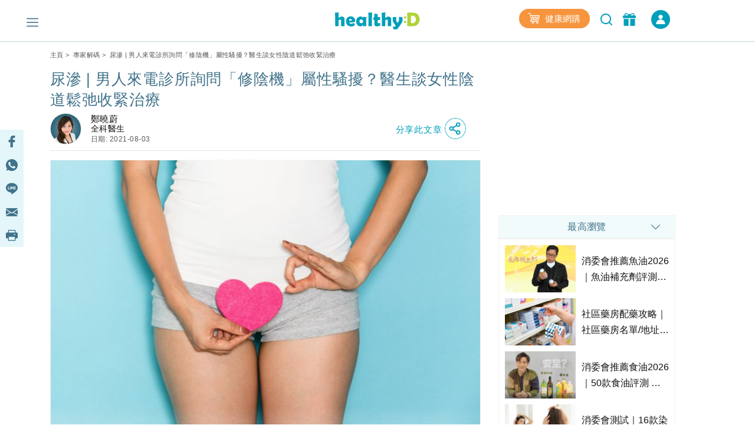

--- FILE ---
content_type: text/html; charset=UTF-8
request_url: https://www.healthyd.com/articles/expert-blog/%E5%B0%BF%E6%BB%B2-%E9%86%AB%E7%94%9F%E8%AB%87%E5%A5%B3%E6%80%A7%E9%99%B0%E9%81%93%E9%AC%86%E5%BC%9B%E6%94%B6%E7%B7%8A%E6%B2%BB%E7%99%82
body_size: 36431
content:
<!DOCTYPE html>
<html xmlns="http://www.w3.org/1999/xhtml" lang="zh">
<head>
	<meta http-equiv="content-type" content="text/html; charset=utf-8" />
	<meta name="viewport" content="width=device-width, initial-scale=1, user-scalable=yes">
	<title>尿滲 | 男人來電診所詢問「修陰機」屬性騷擾？醫生談女性陰道鬆弛收緊治療 - 全科醫生鄭曉蔚 | healthyD.com</title>
	<meta name="description" content="女醫生分享診所故事，曾經有男人來電診所詢問「修陰機」，令護士感到尷尬，這通電話屬性騷擾嗎？原來是有位有尿滲問題太太的丈夫打來問有關女性陰道鬆弛收緊的治療。" />
	<meta name="keywords" content="女醫生分享診所故事，曾經有男人來電診所詢問「修陰機」，令護士感到尷尬，這通電話屬性騷擾嗎？原來是有位有尿滲問題太太的丈夫打來問有關女性陰道鬆弛收緊的治療。" />
	<meta name="csrf-token" content="coPonXgsA0cNu1sDsxhkk2mGa8yI0N3PHQZe6ON1" />

	<meta name="author" content="healthyD, support@healthyd.com" />
	<meta name="publisher" content="healthyD" />

	<meta http-equiv="content-language" content="zh-CHT" />
	<meta http-equiv="X-UA-Compatible" content="IE=9" />

	<meta property="og:title" content="尿滲 | 男人來電診所詢問「修陰機」屬性騷擾？醫生談女性陰道鬆弛收緊治療 - 全科醫生鄭曉蔚 | healthyD.com" />
	<meta property="og:description" content="女醫生分享診所故事，曾經有男人來電診所詢問「修陰機」，令護士感到尷尬，這通電話屬性騷擾嗎？原來是有位有尿滲問題太太的丈夫打來問有關女性陰道鬆弛收緊的治療。" />
	<meta property="og:site_name" content="healthyD" />
	<meta property="og:image" content="https://www.healthyd.com/uploads/media/2021/08/尿滲-陰道鬆弛-女性陰部收緊治療FB.jpg" />
	<meta property="og:type" content="website" />
	<meta property="og:url" content="https://www.healthyd.com/articles/expert-blog/%e5%b0%bf%e6%bb%b2-%e9%86%ab%e7%94%9f%e8%ab%87%e5%a5%b3%e6%80%a7%e9%99%b0%e9%81%93%e9%ac%86%e5%bc%9b%e6%94%b6%e7%b7%8a%e6%b2%bb%e7%99%82" />
	<meta property="og:locale" content="zh_HK" />

	<meta name="twitter:card" content="summary_large_image" />
	<meta name="twitter:title" content="尿滲 | 男人來電診所詢問「修陰機」屬性騷擾？醫生談女性陰道鬆弛收緊治療 - 全科醫生鄭曉蔚 | healthyD.com" />
	<meta name="twitter:description" content="女醫生分享診所故事，曾經有男人來電診所詢問「修陰機」，令護士感到尷尬，這通電話屬性騷擾嗎？原來是有位有尿滲問題太太的丈夫打來問有關女性陰道鬆弛收緊的治療。" />
	<meta name="twitter:url" content="https://www.healthyd.com/articles/expert-blog/%E5%B0%BF%E6%BB%B2-%E9%86%AB%E7%94%9F%E8%AB%87%E5%A5%B3%E6%80%A7%E9%99%B0%E9%81%93%E9%AC%86%E5%BC%9B%E6%94%B6%E7%B7%8A%E6%B2%BB%E7%99%82" />
	<meta name="twitter:site" content="@Healthy_D" />
	<meta name="twitter:image" content="https://www.healthyd.com/uploads/media/2021/08/尿滲-陰道鬆弛-女性陰部收緊治療FB.jpg" />
	<meta name="twitter:creator" content="@Healthy_D" />

	
		 <meta property="fb:pages" content="149219128466319" /> 
								
	<link rel="shortcut icon" href="/favicon.ico" />

	<link rel="canonical" href="https://www.healthyd.com/articles/expert-blog/%e5%b0%bf%e6%bb%b2-%e9%86%ab%e7%94%9f%e8%ab%87%e5%a5%b3%e6%80%a7%e9%99%b0%e9%81%93%e9%ac%86%e5%bc%9b%e6%94%b6%e7%b7%8a%e6%b2%bb%e7%99%82" />
	<link rel="apple-touch-icon" sizes="114x114" href="https://www.healthyd.com/assets/images/common/editor.png"/>
	<link rel="apple-touch-icon" sizes="72x72" href="https://www.healthyd.com/assets/images/common/editor.png" />
	<meta name="theme-color" content="#009FBC">
	<link rel="manifest" href="/manifest.json" />
	<style>
		.innerpage_article_content table { width: 100%; }
		.innerpage_article_content img { max-width: 100%; }
	</style>

	<!-- covered css -->
	<link rel="preload" as="style" onload="this.onload=null;this.rel='stylesheet'"
		href="/assets/css/general/covered.css" >

	
	
					<link rel="stylesheet" href="https://www.healthyd.com/assets/css/common/bootstrap.min.css?ts=1769122799?ts=1769122799" media="print" onload="this.media='all'">
				<noscript><link rel="stylesheet" href="https://www.healthyd.com/assets/css/common/bootstrap.min.css?ts=1769122799"></noscript>
								<link rel="stylesheet" href="https://www.healthyd.com/assets/css/general/style.css?ts=1769122799?ts=1769122799" media="print" onload="this.media='all'">
				<noscript><link rel="stylesheet" href="https://www.healthyd.com/assets/css/general/style.css?ts=1769122799"></noscript>
								<link rel="stylesheet" href="https://www.healthyd.com/assets/css/common/common.css?ts=1769122799?ts=1769122799" media="print" onload="this.media='all'">
				<noscript><link rel="stylesheet" href="https://www.healthyd.com/assets/css/common/common.css?ts=1769122799"></noscript>
								<link rel="stylesheet" href="https://www.healthyd.com/assets/css/common/tv.css?ts=1769122799?ts=1769122799" media="print" onload="this.media='all'">
				<noscript><link rel="stylesheet" href="https://www.healthyd.com/assets/css/common/tv.css?ts=1769122799"></noscript>
								<link rel="stylesheet" href="https://www.healthyd.com/assets/css/common/quiz.css?ts=1769122799?ts=1769122799" media="print" onload="this.media='all'">
				<noscript><link rel="stylesheet" href="https://www.healthyd.com/assets/css/common/quiz.css?ts=1769122799"></noscript>
								<link rel="stylesheet" href="https://www.healthyd.com/assets/css/common/custom_page.css?ts=1769122799?ts=1769122799" media="print" onload="this.media='all'">
				<noscript><link rel="stylesheet" href="https://www.healthyd.com/assets/css/common/custom_page.css?ts=1769122799"></noscript>
								<link rel="stylesheet" href="https://www.healthyd.com/assets/css/common/login.css?ts=1769122799?ts=1769122799" media="print" onload="this.media='all'">
				<noscript><link rel="stylesheet" href="https://www.healthyd.com/assets/css/common/login.css?ts=1769122799"></noscript>
								<link rel="stylesheet" href="https://www.healthyd.com/assets/css/common/slick.css?ts=1769122799?ts=1769122799" media="print" onload="this.media='all'">
				<noscript><link rel="stylesheet" href="https://www.healthyd.com/assets/css/common/slick.css?ts=1769122799"></noscript>
								<link rel="stylesheet" href="https://www.healthyd.com/assets/css/common/slick-theme.css?ts=1769122799?ts=1769122799" media="print" onload="this.media='all'">
				<noscript><link rel="stylesheet" href="https://www.healthyd.com/assets/css/common/slick-theme.css?ts=1769122799"></noscript>
								<link rel="stylesheet" href="https://www.healthyd.com/assets/css/general/lightslider.css?ts=1769122799?ts=1769122799" media="print" onload="this.media='all'">
				<noscript><link rel="stylesheet" href="https://www.healthyd.com/assets/css/general/lightslider.css?ts=1769122799"></noscript>
								<link rel="stylesheet" href="https://www.healthyd.com/assets/css/general/owl.carousel.min.css?ts=1769122799?ts=1769122799" media="print" onload="this.media='all'">
				<noscript><link rel="stylesheet" href="https://www.healthyd.com/assets/css/general/owl.carousel.min.css?ts=1769122799"></noscript>
								<link rel="stylesheet" href="https://www.healthyd.com/assets/css/general/owl.theme.default.min.css?ts=1769122799?ts=1769122799" media="print" onload="this.media='all'">
				<noscript><link rel="stylesheet" href="https://www.healthyd.com/assets/css/general/owl.theme.default.min.css?ts=1769122799"></noscript>
								<link rel="stylesheet" href="https://www.healthyd.com/assets/css/general/article_recommend.css?ts=.1769122799?ts=1769122799" media="print" onload="this.media='all'">
				<noscript><link rel="stylesheet" href="https://www.healthyd.com/assets/css/general/article_recommend.css?ts=.1769122799"></noscript>
							<link rel="stylesheet" href="https://cdnjs.cloudflare.com/ajax/libs/font-awesome/5.15.4/css/all.min.css" media="print" onload="this.media='all'">
				<link rel="preload" as="script" href="https://www.googletagmanager.com/gtag/js?id=GTM-KK2JL56">
	<link rel="preconnect" href="https://www.googletagmanager.com/" >
	<link rel="preconnect" href="https://www.clarity.ms/" >
	<link rel="preconnect" href="https://www.facebook.net/" >
	<link rel="dns-prefetch" href="https://www.googletagmanager.com/" >
	<link rel="dns-prefetch" href="https://www.clarity.ms/" >
	<link rel="dns-prefetch" href="https://www.facebook.net/" >

	<!--
	<link rel="stylesheet" href="https://www.healthyd.com/assets/css/all.common.desktop.build.css?ts=1769122799" media="print" onload="this.media='all'">
	<noscript><link rel="stylesheet" href="https://www.healthyd.com/assets/css/all.common.desktop.build.css?ts=1769122799"></noscript>
	-->
	<script>dataLayer = window.dataLayer || [];</script>

	<!-- Google Tag Manager -->
	<script>(function(w,d,s,l,i){w[l]=w[l]||[];w[l].push({'gtm.start':
	new Date().getTime(),event:'gtm.js'});var f=d.getElementsByTagName(s)[0],
	j=d.createElement(s),dl=l!='dataLayer'?'&l='+l:'';j.async=true;j.src=
	'https://www.googletagmanager.com/gtm.js?id='+i+dl;f.parentNode.insertBefore(j,f);
	})(window,document,'script','dataLayer','GTM-KK2JL56');</script>
	<!-- End Google Tag Manager -->

	<script async src="https://securepubads.g.doubleclick.net/tag/js/gpt.js"></script>
	<script>window.googletag = window.googletag || {cmd: []};</script>
	<script type='text/javascript'>
		googletag.cmd.push(function() {
			googletag.pubads().setTargeting('url_host', 'www.healthyd.com');
		});
	</script>

	
	<script>var adSlots = [];</script>

	<style>
		@media only screen and (max-device-width: 640px) {
			iframe[src*="youtube.com"]{
				max-width:100%;
				height: 250px;
			}
		}
	</style>
	
	<link rel="stylesheet" href="https://cdn.jsdelivr.net/npm/swiper@10/swiper-bundle.min.css" />
	<script src="https://cdn.jsdelivr.net/npm/swiper@10/swiper-bundle.min.js"></script>
	<script>
		!function(){var i="analytics",analytics=window[i]=window[i]||[];if(!analytics.initialize)if(analytics.invoked)window.console&&console.error&&console.error("Segment snippet included twice.");else{analytics.invoked=!0;analytics.methods=["trackSubmit","trackClick","trackLink","trackForm","pageview","identify","reset","group","track","ready","alias","debug","page","screen","once","off","on","addSourceMiddleware","addIntegrationMiddleware","setAnonymousId","addDestinationMiddleware","register"];analytics.factory=function(e){return function(){if(window[i].initialized)return window[i][e].apply(window[i],arguments);var n=Array.prototype.slice.call(arguments);if(["track","screen","alias","group","page","identify"].indexOf(e)>-1){var c=document.querySelector("link[rel='canonical']");n.push({__t:"bpc",c:c&&c.getAttribute("href")||void 0,p:location.pathname,u:location.href,s:location.search,t:document.title,r:document.referrer})}n.unshift(e);analytics.push(n);return analytics}};for(var n=0;n<analytics.methods.length;n++){var key=analytics.methods[n];analytics[key]=analytics.factory(key)}analytics.load=function(key,n){var t=document.createElement("script");t.type="text/javascript";t.async=!0;t.setAttribute("data-global-segment-analytics-key",i);t.src="https://cdn.segment.com/analytics.js/v1/" + key + "/analytics.min.js";var r=document.getElementsByTagName("script")[0];r.parentNode.insertBefore(t,r);analytics._loadOptions=n};analytics._writeKey="wBI4ZMSTcQPiN8MqEe27UH4GOxpVgLkx";analytics.SNIPPET_VERSION="5.2.0";
			analytics.load("wBI4ZMSTcQPiN8MqEe27UH4GOxpVgLkx");
			analytics.ready(() => {
			    esdSSOCDP.init();
			  });

		}}();
	</script>

	<script src="https://sso.esdlife.com/_js/esdsso.js"></script>
	<script src="https://sso.esdlife.com/_js/esdsso-cdp.js"></script>
	<script>const ESDSSO_WRITEKEY = "nL2DFuisnMsFJAD49rXNKi7oWkTUqj26";</script>

	<script>
		const DEFAULT_THUMBNAIL = "https://www.healthyd.com/assets/images/common/adv-no-img_logo.jpg";

		window.InsiderQueue = window.InsiderQueue || [];
		const APP_URL = "https://www.healthyd.com";
		const INSIDER_PARTNER_NAME = "esdhealthyd";
		const INSIDER_PARTNER_ID = "10011558";
		const INSIDER_SRC_URL = `https://${INSIDER_PARTNER_NAME}.api.useinsider.com/ins.js?id=${INSIDER_PARTNER_ID}`;
	</script>
	<script sync src="https://esdhealthyd.api.useinsider.com/ins.js?id=10011558"></script>
	<script src="/assets/js/common/sso_login.js?ts=1769122799"></script>

			<script>const IS_PREVIEW = false;</script>
	
	</head>
<body class="desktop" id="body-top">

    <link rel="stylesheet" href="https://cdnjs.cloudflare.com/ajax/libs/font-awesome/5.15.4/css/all.min.css" media="print" onload="this.media='all'">
    <link rel="stylesheet" href="/assets/css/common/search_result.css" media="print" onload="this.media='all'">
    <link rel="stylesheet" href="/assets/css/common/sso_login.css" media="print" onload="this.media='all'">
	<input id="aas_keywords" value="癌症,肺腺癌,鼻咽癌,雲芝,乳癌,腸癌,肺癌,列腺癌,濕疹護理,濕疹,止痕,皮膚敏感,皮膚,痕癢,過敏,濕疹膏" type="hidden">

	<!-- Google Tag Manager (noscript) -->
	<noscript><iframe src="https://www.googletagmanager.com/ns.html?id=GTM-KK2JL56" height="0" width="0" style="display:none;visibility:hidden"></iframe></noscript>
	<!-- End Google Tag Manager (noscript) -->

	<header class="fixed-top no-shadow">
		    <style>
        .sns_icon_list a.sns_icon_item {
            display: inline-block;
            width: 25px;
            height: 25px;
            margin-right: 5px;
        }

        .header-nav .header-right {
            margin-top: 0
        }

        .right-btn {
            height: 32px;
        }

        .right-btn a {
            color: #2596BE;
        }

        .navbar-member {
            background: #009FBB;
            border-radius: 30px;
            font-style: normal;
            font-weight: 400;
            font-size: 14px;
            line-height: 22px !important;
            letter-spacing: .03em;
            text-align: center;
            color: #fff;
            height: 32px;
            width: 136px;
            margin-left: 16px;
            display: inline-flex;
            align-items: center;
            justify-content: center;
            cursor: pointer;
            color: #fff !important;
            vertical-align: middle;
        }

        .navbar-member {
            color: #fff !important;
        }

        .login-in-nav {
            background: #2596BE;
            border-radius: 50%;
            text-align: center;
            color: #fff;
            height: 32px;
            width: 32px;
            margin-left: 16px;
        }

        .wrapping-login-btn {
            padding: 0 0 0 0;
        }

        .login {
            padding: 0px 0px 0px 0px;
            margin: 0px 0px 0px 50px !important;
            height: 60px !important;
        }

        .xxl-row {
            clear: both;
            display: inline-block;
            overflow: visible;
            white-space: nowrap;
        }

        .xxl-right-btns .right-btn a:first-of-type {
            display: inline-block;
            vertical-align: middle;
        }

        .header-nav .member-btn,
        .header-nav .search-btn {
            vertical-align: middle;
        }

        .xxl-right-btns .xxl-row .searchbar form {
            position: relative;
        }

        #keyword {
            max-width: 160px;
        }

        .xxl-right-btns .xxl-row .right-btn {
            margin-left: 12px;
        }
    </style>

    <div class="container" id="top-level1">
        <div class="header-nav">
            <div class="row">
                <div class="col-5 text-center">
                    <div class="navbar-nav marL_init" style="margin: 0; padding: 0;">
                        <span class="hamburger" id="ham">
                            <img class="lazy_img" alt="Menu" src="/assets/images/general/icon_menu.png"
                                width="20" height="20" loading="lazy">
                        </span>

                    </div>
                </div>

                <div class="col-2">
                    <div class="logo text-center"><a href="https://www.healthyd.com"><img
                                src="/assets/images/general/healthyD_logo.png" alt="healthyD" width="148"></a></div>
                </div>

                <div id="small-buttons-div" class="d-block d-xl-none col-5 text-center">
                    <div class="sns_icon_list header-right">
                        <a class="header-rightbar-btn-eshop" title="健康網購"
                            href="https://health.esdlife.com/shop/hk/?utm_source=esdhealthyd&amp;utm_medium=affiliate&amp;utm_campaign=healthyd_affiliate_homepage_topnav&amp;utm_content=202508" target="_blank">
                            <img src="/assets/images/general/eshop.png" width="20" height="18" alt="健康網購" />
                            健康網購
                        </a>
                                            
                        <div id="small-right-btn" class="right-btn" style="display:inline-block;vertical-align: middle;">
                            <button class="search-btn" onclick="location.href='https://www.healthyd.com/search/index'">
                                <img src="https://www.healthyd.com/assets/images/common/empty_square.png" class="lazy-vanilla"
                                    alt="搜尋" data-src="/assets/images/general/icon_search_nav_bar.png"
                                    width="24" height="24" loading="lazy">
                            </button>
                            <a title="優惠" href="https://www.healthyd.com/articles/giveaway">
                                <button class="member-btn">
                                    <img src="https://www.healthyd.com/assets/images/common/empty_square.png" class="lazy-vanilla"
                                        alt="優惠" data-src="/assets/images/general/icon-member.png" width="22"
                                        height="22">
                                </button>
                            </a>
                        </div>
                    </div>
                </div>

                

                <div class="xl-right-btns col-5 text-center">
                    <div class="sns_icon_list header-right">
                        <a class="header-rightbar-btn-eshop" title="健康網購"
                            href="https://health.esdlife.com/shop/hk/?utm_source=esdhealthyd&amp;utm_medium=affiliate&amp;utm_campaign=healthyd_affiliate_homepage_topnav&amp;utm_content=202508" target="_blank">
                            <img src="/assets/images/general/eshop.png" width="20" height="18" alt="健康網購" />
                            健康網購
                        </a>

                        <!-- <div class="login"> -->
                        <!-- <div> -->
                        <button class="search-btn" onclick="location.href='https://www.healthyd.com/search/index'">
                            <img src="https://www.healthyd.com/assets/images/common/empty_square.png" class="lazy-vanilla"
                                alt="搜尋" data-src="/assets/images/general/icon_search_nav_bar.png"
                                width="24" height="24" loading="lazy">
                        </button>
                        <a title="優惠" href="https://www.healthyd.com/articles/giveaway">
                            <button class="member-btn">
                                <img src="https://www.healthyd.com/assets/images/common/empty_square.png" class="lazy-vanilla"
                                    alt="優惠" data-src="/assets/images/general/icon-member.png" width="22"
                                    height="22">
                            </button>
                        </a>

                        <a id="xl_right_btns_login" class="navbar-member common_login" style="display: inline-flex;width:32px">
	<img src="/assets/images/general/icon_login_white.png" width="16" height="16" title="立即成為會員" alt="立即成為會員" style="margin:0px"/>
</a>                    </div>
                </div>

                <div class="xxl-right-btns col-5 text-right" styles="display: inline-block;">
                    <div class="xxl-row sns_icon_list">
                        <a class="header-rightbar-btn-eshop" title="健康網購"
                            href="https://health.esdlife.com/shop/hk/?utm_source=esdhealthyd&amp;utm_medium=affiliate&amp;utm_campaign=healthyd_affiliate_homepage_topnav&amp;utm_content=202508" target="_blank">
                            <img src="/assets/images/general/eshop.png" width="20" height="18" alt="健康網購" />
                            健康網購
                        </a>

                        <div class="searchbar">
                            <form method="GET" action="https://www.healthyd.com/search">
                                <input type="text" name="q" id="keyword" placeholder="搜尋">
                                <button type="submit" class="searchButton"> <img class="fullwidth lazy_img"
                                        alt="搜尋" src="/assets/images/general/icon_search_nav_bar.png"
                                        style="width: 20px;"> </button>
                            </form>
                        </div>

                        <div class="right-btn" style="display:inline-block;vertical-align: middle;">
                            <a title="優惠" href="https://www.healthyd.com/articles/giveaway">
                                <button class="member-btn" style=" margin-top: -6px;">
                                    <img src="https://www.healthyd.com/assets/images/common/empty_square.png" class="lazy-vanilla"
                                        alt="優惠" data-src="/assets/images/general/icon-member.png"
                                        width="22" height="22">
                                </button>
                            </a>
                            <a id="xxl_right_btns_login" class="navbar-member common_login" style="display: inline-flex;width:32px">
	<img src="/assets/images/general/icon_login_white.png" width="16" height="16" title="立即成為會員" alt="立即成為會員" style="margin:0px"/>
</a>                        </div>
                    </div>
                </div>
            </div>
        </div>
    </div>
	</header>

		
	<main class="expert_article_page">
		<style>
    #content_banner,
    .content_banner {
        margin: 30px auto 15px auto !important;
    }

    .hideKFB {
        display: none;
        visibility: hidden;
    }

    .showKFB {
        display: inherit;
        visibility: inherit;
    }

    #kfb.keyword_floating_banner {
        bottom: 0px;
    }

    @media screen and (min-width:320px) {
        #kfb.keyword_floating_banner {
            bottom: 130px;
        }
    }

    @media screen and (min-width:375px) {
        #kfb.keyword_floating_banner {
            bottom: 130px;
        }
    }

    @media screen and (min-width:414px) {
        #kfb.keyword_floating_banner {
            bottom: 130px;
        }
    }

    @media screen and (min-width:500px) {
        #kfb.keyword_floating_banner {
            bottom: 130px;
        }
    }

    .sticky_editor hr {
        display: none !important;
    }
</style>

<div class="container">
    <div id="post_billboard" class="google_ad billboard">
        <script>
    // console.group("[ad_native] Billboard Ad");
    var adSlots = adSlots || [];

    var div_ID = 'post_billboard';
    var device_type = 'desktop';
    var sponsorName = "";
    var current_tag = "";
    var search_string = "";
    var billboard_slotname = "healthyd_post_billboard";
    var url_slug = decodeURI(window.location.pathname.split('/')[window.location.pathname.split('/').length - 1]);
    var matched_keywords_pos = ["\u4e73\u764c"];
    var matched_keywords_neg = [];
    var billboardAdslot = billboardAdslot || [];

    // console.log({
    //     div_ID,
    //     device_type,
    //     sponsorName,
    //     search_string,
    //     billboard_slotname,
    //     url_slug,
    //     matched_keywords_pos,
    //     matched_keywords_neg,
    //     billboardAdslot,
    // });

    (function( div_ID, sponsorName, url_slug, current_tag, search_string, matched_keywords_pos, matched_keywords_neg ){
        googletag.cmd.push(function() {

            // console.group("[ad_billboard] Create Ad Slot");

            
            googletag.pubads().collapseEmptyDivs();

            
            googletag.pubads().enableLazyLoad();

            const domain_host = window.location.hostname;
            const _slot = googletag.defineOutOfPageSlot('/194146008/' + billboard_slotname, div_ID)
                .setTargeting('sponsor_page', sponsorName || url_slug)
                .setTargeting('url_host', domain_host)
                .addService(googletag.pubads());

            if(search_string !== '') {
                _slot.setTargeting('search', search_string);
            }

            if(current_tag !== '') {
                _slot.setTargeting('tag', current_tag);
            }

            if(matched_keywords_pos.length > 0){
                _slot.setTargeting('keywords', matched_keywords_pos)
            }

            if(matched_keywords_neg.length > 0){
                _slot.setTargeting('negative_keywords', matched_keywords_neg)
            }

            // console.log({
            //     billboard_slotname,
            //     sponsorName,
            //     url_slug,
            //     current_tag,
            //     search_string,
            //     matched_keywords_pos,
            //     matched_keywords_neg,
            //     domain_host,
            // });

            billboardAdslot.push({
                'divid': div_ID,
                'slot': _slot,
                'adUnit': billboard_slotname,
            });

            adSlots.push({
                'divid': div_ID,
                'slot': _slot,
                'adUnit': billboard_slotname
            });

            
            googletag.pubads().enableSingleRequest();

            
            googletag.pubads().disableInitialLoad();

            googletag.enableServices();

            // console.groupEnd();
        });
    })(div_ID, sponsorName, url_slug, current_tag, search_string, matched_keywords_pos, matched_keywords_neg);

    (function(div_ID){
        googletag.cmd.push(function(){
            // console.group("[ad_billboard] Display Ad Slot");
            // console.log("Start showing Ad: " + div_ID);
            // console.log({"billboard": billboardAdslot});

            for (i = 0; i < billboardAdslot.length; i++) {
                if (billboardAdslot[i].divid === div_ID) {
                    // console.info(billboardAdslot[i]);
                    googletag.display(billboardAdslot[i].divid);
                    googletag.pubads().refresh([billboardAdslot[i].slot]);
                    break;
                }
            }
            // console.groupEnd();
        });
    })(div_ID);

    (function(div_ID){
        googletag.cmd.push(function(){
            googletag.pubads().addEventListener('slotRenderEnded', function(event) {
                if (event.slot === billboardAdslot.find(s => s.divid === div_ID).slot) {
                    const container = document.getElementById(div_ID);
                    const iframe = document.querySelector(`#${div_ID} iframe`);

                    try{
                        const adHtml = event.slot.getHtml()
                        const [w, h] = adHtml.match(/data-ad-size="(\d+)x(\d+)"/)?.slice(1) || [970,250];

                        if(!container || !iframe || !adHtml){
                            console.log({
                                div_ID,
                                container,
                                iframe,
                                adHtml,
                            });
                            throw new Error("Missing container, iframe or adHtml");
                        }

                        // console.log({container, iframe, adHtml});
                        iframe.style.cssText = `width:${w}px !important;height:${h}px !important;`;
                        iframe.srcdoc = adHtml; // 強制重新解析
                    }catch(err){
                        console.log({
                            div_ID,
                            "ad_billboard": err,
                        });
                    }
                }
            });
        });
    })(div_ID);

    // console.groupEnd();
</script>    </div>
    <div class="innerpage_wrapper">
        <div class="row">
            <div class="col-lg-8 col-md-12" id="results" data-author-id="12571"
                data-tag-slug="[{&quot;term_id&quot;:12608,&quot;slug&quot;:&quot;%e4%bf%ae%e9%99%b0&quot;},{&quot;term_id&quot;:5123,&quot;slug&quot;:&quot;%e5%b0%bf%e6%bb%b2&quot;},{&quot;term_id&quot;:12607,&quot;slug&quot;:&quot;%e9%99%b0%e9%81%93%e9%ac%86%e5%bc%9b&quot;}]"
                data-postcat="[{&quot;term_id&quot;:11970,&quot;name&quot;:&quot;\u5c08\u5bb6\u89e3\u78bc&quot;,&quot;slug&quot;:&quot;expert-blog&quot;}]"
                data-post-type="expert-article">
                <div class="post" data-state="www.healthyd.com"
                    data-title="尿滲 | 男人來電診所詢問「修陰機」屬性騷擾？醫生談女性陰道鬆弛收緊治療" data-post-id="145190"
                    data-post-uri="/articles/expert-blog/%e5%b0%bf%e6%bb%b2-%e9%86%ab%e7%94%9f%e8%ab%87%e5%a5%b3%e6%80%a7%e9%99%b0%e9%81%93%e9%ac%86%e5%bc%9b%e6%94%b6%e7%b7%8a%e6%b2%bb%e7%99%82" data-is-active="true"
                    data-description="女醫生分享診所故事，曾經有男人來電診所詢問「修陰機」，令護士感到尷尬，這通電話屬性騷擾嗎？原來是有位有尿滲問題太太的丈夫打來問有關女性陰道鬆弛收緊的治療。" data-image="https://www.healthyd.com/uploads/media/2021/08/尿滲-陰道鬆弛-女性陰部收緊治療FB.jpg"
                    data-post-num="0" data-postfullurl="https://www.healthyd.com/articles/expert-blog/%e5%b0%bf%e6%bb%b2-%e9%86%ab%e7%94%9f%e8%ab%87%e5%a5%b3%e6%80%a7%e9%99%b0%e9%81%93%e9%ac%86%e5%bc%9b%e6%94%b6%e7%b7%8a%e6%b2%bb%e7%99%82"
                    data-sponsor-name="">
                    <div class="bread_txt common">
	<div class="row">
		<div class="col text-left">
										<a href="https://www.healthyd.com">主頁</a>&nbsp;&gt;&nbsp;
														<a href="https://www.healthyd.com/experts">專家解碼</a>&nbsp;&gt;&nbsp;
														尿滲 | 男人來電診所詢問「修陰機」屬性騷擾？醫生談女性陰道鬆弛收緊治療
									</div>
	</div>
</div>
                    <div class="innerpage_article">
                        <h1 class="article_title main_title">尿滲 | 男人來電診所詢問「修陰機」屬性騷擾？醫生談女性陰道鬆弛收緊治療</h1>
                        <style>

    .title_sharing_bar{
        background:rgba(228, 246, 250,0.8);
        padding: 0 7.5 0 0 !important;
        cursor:pointer;
        margin:0 auto;
        text-align: center;
        margin-right: 0px;
        position: absolute;
        height:40px;
        width: 150px;
        left: 0px;
        right: 150px;
    }

    .title_sharing_bar img {
        width: 20px !important;
        height: 20px !important;
        border: none !important;
        border-radius: 0 !important;
    }

    .title_sharing_bar a {
        display: inline-block;
        width: 15%;
        text-align: center;
        padding: 10px 5px;
    }

    #title_share_button_col {
        margin-left:auto;
        margin-right: 0;
    }

    #title_share_button_col a {
        text-decoration: none;
    }

    #title_share_button span {
        font-weight: 500;
        font-size: 15px;
        line-height: 36px;
        letter-spacing: 0.05em;
        color: #009FBB;
        align-self: center;
    }

    .title_share_icon {
        width: 36px !important;
        height: 36px !important;
        border: none !important;
    }

    .title_sharing_container {
        display: flex;
        margin-left:auto;
        margin-right:0;
        flex-wrap: nowrap;
        justify-content: flex-end;
    }

</style>

<div class="editor">

    
        <div class="row no-gutters">
            <div class="col-auto">
                <div class="editor mr-3">
                    <a href="https://www.healthyd.com/experts/%e9%84%ad%e6%9b%89%e8%94%9a-%e8%a5%bf%e9%86%ab" class="d-block">
                        <img src="https://www.healthyd.com/uploads/media/2021/09/鄭曉蔚Vivian-西醫.jpg" alt="鄭曉蔚" class="editor_img m-0" />
                    </a>
                </div>
            </div>
            <div class="col-auto align-self-center">
                <div class="editor">
                    <div class="editor_name">鄭曉蔚</div>
                    <div class="editor_title">全科醫生</div>
                    <div class="editor_date">
                                                    <div>日期: 2021-08-03</div>
                                            </div>
                </div>
            </div>
                        <div
                class="col-auto container title_sharing_container"
                data-current-post='/articles/expert-blog/%e5%b0%bf%e6%bb%b2-%e9%86%ab%e7%94%9f%e8%ab%87%e5%a5%b3%e6%80%a7%e9%99%b0%e9%81%93%e9%ac%86%e5%bc%9b%e6%94%b6%e7%b7%8a%e6%b2%bb%e7%99%82'
            >

                <div class="col-auto align-self-center title_sharing_bar d-none">
                    <a href="https://www.facebook.com/sharer/sharer.php?u=www.healthyd.com/articles/expert-blog/%e5%b0%bf%e6%bb%b2-%e9%86%ab%e7%94%9f%e8%ab%87%e5%a5%b3%e6%80%a7%e9%99%b0%e9%81%93%e9%ac%86%e5%bc%9b%e6%94%b6%e7%b7%8a%e6%b2%bb%e7%99%82" class="facebook" target="_blank" rel="noopener noreferrer">
                        <img class="lazy-vanilla" src="/assets/images/general/sidebar_fb.png" alt="icon_facebook" data-src="/assets/images/general/sidebar_fb.png"/>
                    </a>
                    <a href="https://wa.me/?text=www.healthyd.com/articles/expert-blog/%e5%b0%bf%e6%bb%b2-%e9%86%ab%e7%94%9f%e8%ab%87%e5%a5%b3%e6%80%a7%e9%99%b0%e9%81%93%e9%ac%86%e5%bc%9b%e6%94%b6%e7%b7%8a%e6%b2%bb%e7%99%82" class="whatsapp" target="_blank" rel="noopener noreferrer">
                        <img class="lazy-vanilla" src="/assets/images/general/sidebar_whatsapp.png" alt="icon_whatsapp" data-src="/assets/images/general/sidebar_whatsapp.png"/>
                    </a>
                    <a href="https://line.me/R/msg/text/?尿滲 | 男人來電診所詢問「修陰機」屬性騷擾？醫生談女性陰道鬆弛收緊治療%0D%0Awww.healthyd.com/articles/expert-blog/%e5%b0%bf%e6%bb%b2-%e9%86%ab%e7%94%9f%e8%ab%87%e5%a5%b3%e6%80%a7%e9%99%b0%e9%81%93%e9%ac%86%e5%bc%9b%e6%94%b6%e7%b7%8a%e6%b2%bb%e7%99%82" class="line" target="_blank" rel="noopener noreferrer">
                        <img class="lazy-vanilla" src="/assets/images/general/sidebar_line.png" alt="icon_line" data-src="/assets/images/general/sidebar_line.png"/>
                    </a>
                    <a href="mailto:?body=www.healthyd.com/articles/expert-blog/%e5%b0%bf%e6%bb%b2-%e9%86%ab%e7%94%9f%e8%ab%87%e5%a5%b3%e6%80%a7%e9%99%b0%e9%81%93%e9%ac%86%e5%bc%9b%e6%94%b6%e7%b7%8a%e6%b2%bb%e7%99%82&subject=尿滲 | 男人來電診所詢問「修陰機」屬性騷擾？醫生談女性陰道鬆弛收緊治療" class="mail" target="_blank" rel="noopener noreferrer">
                        <img class="lazy-vanilla" src="/assets/images/general/sidebar_mail.png" alt="icon_mail" data-src="/assets/images/general/sidebar_mail.png"/>
                    </a>
                    <a href="javascript:if(window.print)window.print()" class="print">
                        <img class="lazy-vanilla" src="/assets/images/general/sidebar_print.png" alt="icon_print" data-src="/assets/images/general/sidebar_print.png"/>
                    </a>
                </div>
                <div class="col-auto align-self-center title_share_button_col" id="title_share_button_col">
                    <a id="title_share_button" role="button">
                        <span>分享此文章  </span>
                        <img src="/assets/images/common/share-button.png" alt="share" class="title_share_icon lazy-vanilla loaded" loading="lazy" data-ll-status="loaded">
                    </a>
                </div>
            </div>
        </div>
        <hr style="margin-top: 10px" />
</div>                        <div class="sticky_title" style="display: none;">
                            <div class="row">
                                <div class="col-6 sticky_title_text_div">
                                    <span class="sticky_title_text">尿滲 | 男人來電診所詢問「修陰機」屬性騷擾？醫生談女性陰道鬆弛收緊治療</span>
                                </div>
                                <div class="col-6 sticky_editor">
                                    <style>

    .title_sharing_bar{
        background:rgba(228, 246, 250,0.8);
        padding: 0 7.5 0 0 !important;
        cursor:pointer;
        margin:0 auto;
        text-align: center;
        margin-right: 0px;
        position: absolute;
        height:40px;
        width: 150px;
        left: 0px;
        right: 150px;
    }

    .title_sharing_bar img {
        width: 20px !important;
        height: 20px !important;
        border: none !important;
        border-radius: 0 !important;
    }

    .title_sharing_bar a {
        display: inline-block;
        width: 15%;
        text-align: center;
        padding: 10px 5px;
    }

    #title_share_button_col {
        margin-left:auto;
        margin-right: 0;
    }

    #title_share_button_col a {
        text-decoration: none;
    }

    #title_share_button span {
        font-weight: 500;
        font-size: 15px;
        line-height: 36px;
        letter-spacing: 0.05em;
        color: #009FBB;
        align-self: center;
    }

    .title_share_icon {
        width: 36px !important;
        height: 36px !important;
        border: none !important;
    }

    .title_sharing_container {
        display: flex;
        margin-left:auto;
        margin-right:0;
        flex-wrap: nowrap;
        justify-content: flex-end;
    }

</style>

<div class="editor">

    
        <div class="row no-gutters">
            <div class="col-auto">
                <div class="editor mr-3">
                    <a href="https://www.healthyd.com/experts/%e9%84%ad%e6%9b%89%e8%94%9a-%e8%a5%bf%e9%86%ab" class="d-block">
                        <img src="https://www.healthyd.com/uploads/media/2021/09/鄭曉蔚Vivian-西醫.jpg" alt="鄭曉蔚" class="editor_img m-0" />
                    </a>
                </div>
            </div>
            <div class="col-auto align-self-center">
                <div class="editor">
                    <div class="editor_name">鄭曉蔚</div>
                    <div class="editor_title">全科醫生</div>
                    <div class="editor_date">
                                                    <div>日期: 2021-08-03</div>
                                            </div>
                </div>
            </div>
                        <div
                class="col-auto container title_sharing_container"
                data-current-post='/articles/expert-blog/%e5%b0%bf%e6%bb%b2-%e9%86%ab%e7%94%9f%e8%ab%87%e5%a5%b3%e6%80%a7%e9%99%b0%e9%81%93%e9%ac%86%e5%bc%9b%e6%94%b6%e7%b7%8a%e6%b2%bb%e7%99%82'
            >

                <div class="col-auto align-self-center title_sharing_bar d-none">
                    <a href="https://www.facebook.com/sharer/sharer.php?u=www.healthyd.com/articles/expert-blog/%e5%b0%bf%e6%bb%b2-%e9%86%ab%e7%94%9f%e8%ab%87%e5%a5%b3%e6%80%a7%e9%99%b0%e9%81%93%e9%ac%86%e5%bc%9b%e6%94%b6%e7%b7%8a%e6%b2%bb%e7%99%82" class="facebook" target="_blank" rel="noopener noreferrer">
                        <img class="lazy-vanilla" src="/assets/images/general/sidebar_fb.png" alt="icon_facebook" data-src="/assets/images/general/sidebar_fb.png"/>
                    </a>
                    <a href="https://wa.me/?text=www.healthyd.com/articles/expert-blog/%e5%b0%bf%e6%bb%b2-%e9%86%ab%e7%94%9f%e8%ab%87%e5%a5%b3%e6%80%a7%e9%99%b0%e9%81%93%e9%ac%86%e5%bc%9b%e6%94%b6%e7%b7%8a%e6%b2%bb%e7%99%82" class="whatsapp" target="_blank" rel="noopener noreferrer">
                        <img class="lazy-vanilla" src="/assets/images/general/sidebar_whatsapp.png" alt="icon_whatsapp" data-src="/assets/images/general/sidebar_whatsapp.png"/>
                    </a>
                    <a href="https://line.me/R/msg/text/?尿滲 | 男人來電診所詢問「修陰機」屬性騷擾？醫生談女性陰道鬆弛收緊治療%0D%0Awww.healthyd.com/articles/expert-blog/%e5%b0%bf%e6%bb%b2-%e9%86%ab%e7%94%9f%e8%ab%87%e5%a5%b3%e6%80%a7%e9%99%b0%e9%81%93%e9%ac%86%e5%bc%9b%e6%94%b6%e7%b7%8a%e6%b2%bb%e7%99%82" class="line" target="_blank" rel="noopener noreferrer">
                        <img class="lazy-vanilla" src="/assets/images/general/sidebar_line.png" alt="icon_line" data-src="/assets/images/general/sidebar_line.png"/>
                    </a>
                    <a href="mailto:?body=www.healthyd.com/articles/expert-blog/%e5%b0%bf%e6%bb%b2-%e9%86%ab%e7%94%9f%e8%ab%87%e5%a5%b3%e6%80%a7%e9%99%b0%e9%81%93%e9%ac%86%e5%bc%9b%e6%94%b6%e7%b7%8a%e6%b2%bb%e7%99%82&subject=尿滲 | 男人來電診所詢問「修陰機」屬性騷擾？醫生談女性陰道鬆弛收緊治療" class="mail" target="_blank" rel="noopener noreferrer">
                        <img class="lazy-vanilla" src="/assets/images/general/sidebar_mail.png" alt="icon_mail" data-src="/assets/images/general/sidebar_mail.png"/>
                    </a>
                    <a href="javascript:if(window.print)window.print()" class="print">
                        <img class="lazy-vanilla" src="/assets/images/general/sidebar_print.png" alt="icon_print" data-src="/assets/images/general/sidebar_print.png"/>
                    </a>
                </div>
                <div class="col-auto align-self-center title_share_button_col" id="title_share_button_col">
                    <a id="title_share_button" role="button">
                        <span>分享此文章  </span>
                        <img src="/assets/images/common/share-button.png" alt="share" class="title_share_icon lazy-vanilla loaded" loading="lazy" data-ll-status="loaded">
                    </a>
                </div>
            </div>
        </div>
        <hr style="margin-top: 10px" />
</div>                                </div>
                            </div>
                        </div>
                        <div class="innerpage_article_content">
                                                            <script src="https://securepubads.g.doubleclick.net/tag/js/gpt.js"></script>

					<div class="content_block_0 " data-block-index="0">

				
				<div class="article-block" data-block="1">
																		<div>
								<img src="https://www.healthyd.com/uploads/media/2021/08/尿滲-陰道鬆弛-女性陰部收緊治療-4-768x512.jpg" alt="尿滲-陰道鬆弛-女性陰部收緊治療-4" class="fullwidth" loading="eager" style="min-height:380px;" onload="this.style.minHeight='auto'"/>
							</div>
											
					
																	<p>私密診所已經開業多年了，當初希望引進具科學實證的儀器，在不必開刀做手術的情況下，為女士們解決不同的私密困擾。其實在這些年間，不時收到男性打來的滋擾電話﹕「請問這裏有否女性陰部收緊治療？我怎樣才知道她的陰道鬆弛呢？過程會否赤裸下身？完成療程後有多緊致呢？性愛時能否達至高潮呀？...」</p>
											
									</div>

				<div id="native_ad_banner_145190_0_0" class="native_ad_banner content_blocks inarticle_native_ad">
					
									</div>
			</div>
					<div class="content_block_0 article0 hide" data-block-index="1">

				
				<div class="article-block" data-block="2">
					
					
																	<p>還記得診所護士第一次接聼這類騷擾電話時，感到極度不安，但為了保持服務質素，也盡量如實回答，整個通話過程都顯得不知所措、十分尷尬！我見勢色不對，於是立即召開緊急會議，探討如何處理這類來電。根本當涉及病人私隱的問題，由一位男士或第三者口中說出，就算真的是代太太或伴侶詢問有關私密療程，診所護士可以向對方表明正確程序，應由當事人直接跟我們溝通，在此亦不方便繼續探討下去，並不需要懼怕，反而更要用肯定的語氣跟他說清楚這是不恰當的行爲，絕對可以構成性騷擾。</p>
											
									</div>

				<div id="native_ad_banner_145190_0_1" class="native_ad_banner content_blocks inarticle_native_ad">
					
									</div>
			</div>
					<div class="content_block_0 article0 hide" data-block-index="2">

				
				<div class="article-block" data-block="3">
																		<div>
								<img
									src="https://www.healthyd.com/assets/images/common/adv-no-img_logo.jpg"
									data-src="https://www.healthyd.com/uploads/media/2021/08/尿滲-陰道鬆弛-女性陰部收緊治療-1-768x512.jpg" alt="尿滲-陰道鬆弛-女性陰部收緊治療-1"
									class="fullwidth lazy-vanilla"
									loading="lazy"
									style="min-height:380px;"/>
							</div>
											
											<h2 class="article-block-title">事有例外</h2>
					
																	<p>但原來凡事都會有例外的！在這次會議過後不久，有位男士打來代太太查詢私密治療的詳情，鑒於之前對男士來電留下的負面印象，護士初時也有點戒心，但最後還是約了時間上來面診。當天一位身材魁梧、肌肉發達，聲線渾厚又帶點粗獷的男人，十指緊扣著小鳥依人、含羞答答的女士來到診所。醫生問診後，了解到先生知道太太爲他生了兩個兒子後，開始出現滲尿情況，然而她又忙於照顧家庭，亦不知道如何處理，於是先生私底下四處尋找治療方案，希望可以幫到太太。輾轉間找到了我們的私密診所，及親自陪太太從台灣遠道而來。</p>
											
									</div>

				<div id="native_ad_banner_145190_0_2" class="native_ad_banner content_blocks inarticle_native_ad">
					
									</div>
			</div>
					<div class="content_block_0 article0 hide" data-block-index="3">

				
				<div class="article-block" data-block="4">
																		<div>
								<img
									src="https://www.healthyd.com/assets/images/common/adv-no-img_logo.jpg"
									data-src="https://www.healthyd.com/uploads/media/2021/08/尿滲-陰道鬆弛-女性陰部收緊治療-2-768x512.jpg" alt="尿滲-陰道鬆弛-女性陰部收緊治療-2"
									class="fullwidth lazy-vanilla"
									loading="lazy"
									style="min-height:380px;"/>
							</div>
											
											<h2 class="article-block-title">不敢看「笑片」</h2>
					
																	<p>原來太太在咳嗽、打噴嚏、大笑、跑步、跳躍時會有尿滲的情況，造成生活上的困擾，甚至令她不敢看「笑片」，生怕一大笑就導致滲尿的尷尬場面。這一切老公都看在眼内，心想老婆明明以前很喜歡看笑片，而且每次她必定是第一個捧腹大笑的，現在她竟然藏起心中歡樂的情緒，強行抑制笑顔，他直言﹕「若然看笑片都不能開懷大笑，那麼人生又有什麽意義呢！」</p>
											
									</div>

				<div id="native_ad_banner_145190_0_3" class="native_ad_banner content_blocks inarticle_native_ad">
					
									</div>
			</div>
					<div class="content_block_0 article0 hide" data-block-index="4">

				
				<div class="article-block" data-block="5">
																		<div>
								<img
									src="https://www.healthyd.com/assets/images/common/adv-no-img_logo.jpg"
									data-src="https://www.healthyd.com/uploads/media/2021/08/尿滲-陰道鬆弛-女性陰部收緊治療-3-768x512.jpg" alt="尿滲-陰道鬆弛-女性陰部收緊治療-3"
									class="fullwidth lazy-vanilla"
									loading="lazy"
									style="min-height:380px;"/>
							</div>
											
					
																	<p>最後，太太進行了數次修陰機(又稱收陰機)治療，再加上勤力地做盆底肌運動，内外夾擊之下，尿滲的情況也漸漸得到明顯的改善。</p>
											
									</div>

				<div id="native_ad_banner_145190_0_4" class="native_ad_banner content_blocks inarticle_native_ad">
					
									</div>
			</div>
					<div class="content_block_0 article0 hide" data-block-index="5">

				
				<div class="article-block" data-block="6">
					
											<h2 class="article-block-title">真摯的愛情</h2>
					
																	<p>其實，由他們步進診所，已能看出先生對太太的著緊，而且每次療程他也會陪同太太一起前來，默默地坐在外面等待着她，這種體貼和耐心已充分表現於一段親密和諧的關係中！感動的是，先生完全感受到太太爲他懷胎十月，生了兩個孩子，為家庭奔波勞碌，更要獨自承受著產後的尿滲問題，為生活帶來諸多不便，經常愁眉不展。因此主動為太太上網找資料，希望用實際行動表示關懷，並冒著被人當作是騷擾電話的危機，親自打來詢問詳情，並為她安排一切，以她的需要為重要考慮，不願看到太太再受尿滲困擾影響身心。</p>
											
									</div>

				<div id="native_ad_banner_145190_0_5" class="native_ad_banner content_blocks inarticle_native_ad">
					
									</div>
			</div>
					<div class="content_block_0 article0 hide" data-block-index="6">

				
				<div class="article-block" data-block="7">
					
											<h2 class="article-block-title">邀更年期婦女參與醫學研究 獲免費治療機會</h2>
					
																	<p>為了解本港婦女處理停經後的困惑，鄭醫生與理工大學合作進行一項有關「香港女性更年期外陰道萎縮臨床醫學研究」，希望整理與更年期陰部問題相關的本地數據及趨勢，藉以改善停經後婦女的陰部困擾。目前正招募約50位合適女士參與，包括已停經12個月、沒有長期病患等的婦女，如符合條件，將被安排到診所由醫生初步評估及講解療程細則，費用全免。<a href="https://www.healthyd.com/uploads/media/2022/06/VVA-Study-PolyU-Flyer.jpeg" target="_blank" rel="noopener">按此</a>了解更多，或WhatsApp 及微信 6677 8743查詢。</p>
											
									</div>

				<div id="native_ad_banner_145190_0_6" class="native_ad_banner content_blocks inarticle_native_ad">
					
									</div>
			</div>
					<div class="content_block_0 article0 hide" data-block-index="7">

				
				<div class="article-block" data-block="8">
					
					
																	<p>延伸閱讀：<ol> <li><a href="https://www.healthyd.com/articles/women/%e5%a4%b1%e7%9c%a0%e6%98%af%e6%9b%b4%e5%b9%b4%e6%9c%9f%e7%97%87%e7%8b%80%ef%bc%9f%e8%ac%b9%e8%a8%985%e5%a4%a7%e4%bf%9d%e9%a4%8a%e6%b3%95%e5%8a%a9%e4%bd%a0%e5%84%aa%e9%9b%85%e5%9c%b0%e9%9d%a2%e5%b0%8d">更年期症狀 | 月經不規則？5大抗衰老保養法則讓妳優雅地處理情緒</a></li> <li><a href="https://www.healthyd.com/articles/women/%e4%b9%b3%e7%99%8c%e5%85%88%e5%85%86-%e4%b9%b3%e7%99%8c%e5%b9%b4%e8%bc%95%e5%8c%96-%e9%86%ab%e7%94%9f%e6%8b%86%e8%a7%a3%e4%b9%b3%e7%99%8c%e9%a1%9e%e5%9e%8b%e6%88%90%e5%9b%a0%e6%b2%bb%e7%99%82%e6%96%b9">乳癌先兆｜乳癌年輕化 醫生拆解乳癌類型、成因及治療方法</a></li></ol></p>
											
									</div>

				<div id="native_ad_banner_145190_0_7" class="native_ad_banner content_blocks inarticle_native_ad">
					
									</div>
			</div>
			
<div id="read_more_blur0" class="vertical-article-read-more-blur"></div>
<button id="read_more_article0" class="btn vertical-article-read-more-btn">閱讀全文</button>

                                                                                        <div class="view_count">4435次閱讀</div>
                                                    </div>
                        <div class="keywords">
																											<a href="https://www.healthyd.com/tag/%e4%bf%ae%e9%99%b0/expert" title="修陰">修陰</a>
																			<a href="https://www.healthyd.com/tag/%e5%b0%bf%e6%bb%b2/expert" title="尿滲">尿滲</a>
																			<a href="https://www.healthyd.com/tag/%e9%99%b0%e9%81%93%e9%ac%86%e5%bc%9b/expert" title="陰道鬆弛">陰道鬆弛</a>
																								</div>
							                    </div>

                                            <div class="col-12 col-lg-12 healthyd_expert_ad">
                            <div id='div-gpt-ad-healthydNativeAd_145190'>
                                <script>
    var adSlots = adSlots || [];

    var div_ID = 'div-gpt-ad-healthydNativeAd_145190';
    var relatedAdSlots = relatedAdSlots || [];
    var _slot = null;

    var sponsorName = "";
    var url_slug = decodeURI(window.location.pathname.split('/')[window.location.pathname.split('/').length - 1]);
    var matched_keywords = ["\u4e73\u764c"];

    (function( div_ID, sponsorName, url_slug, matched_keywords ) {
        googletag.cmd.push(function() {

            console.group("[ad_native] Create Ad Slot");

            
            googletag.pubads().collapseEmptyDivs();

            
            googletag.pubads().enableLazyLoad();

            const domain_host = window.location.hostname;
            var _slot = googletag.defineSlot('/194146008/Healthyd_Article_RelatedAd', ['fluid'], div_ID)
                .setTargeting('sponsor_page', sponsorName || url_slug)
                .setTargeting('url_host', domain_host)
                .addService(googletag.pubads());

            if(matched_keywords.length > 0){
                _slot.setTargeting('keywords', matched_keywords)
            }

            // console.log({
            //     div_ID,
            //     sponsorName,
            //     url_slug,
            //     matched_keywords,
            //     domain_host,
            // });

            relatedAdSlots.push({
                'divid': div_ID,
                'slot': _slot,
                'adUnit': 'Healthyd_Article_RelatedAd'
            });

            adSlots.push({
                'divid': div_ID,
                'slot': _slot,
                'adUnit': 'Healthyd_Article_RelatedAd'
            });
            /*googletag.pubads().setTargeting('page_name', document.getElementsByTagName("h1")[0].innerText);*/

            
            googletag.pubads().enableSingleRequest();

            
            googletag.pubads().disableInitialLoad();

            googletag.enableServices();

            console.groupEnd();
        });
    })(div_ID, sponsorName, url_slug, matched_keywords);

    (function(div_ID){
        googletag.cmd.push(function() {
            // console.group("[ad_native] Display Ad Slot");
            // console.log("Start showing Ad: div-gpt-ad-healthydNativeAd_145190");
            // console.log({"relatedAdSlots[2]": relatedAdSlots});

            for (i = 0; i < relatedAdSlots.length; i++) {
                if (relatedAdSlots[i].divid === div_ID) {
                    // console.info(relatedAdSlots[i]);
                    googletag.display(relatedAdSlots[i].slot);
                    googletag.pubads().refresh([relatedAdSlots[i].slot]);
                    break;
                }
            }
            // console.groupEnd();
        });
    })(div_ID);











</script>
                            </div>
                        </div>
                    
                    
                                            <div class="related-articles-wrapper" id="related-articles-wrapper-145190">
                            <div class="text-center section_title">
                                <p>延伸閱讀</p>
                            </div>
                            <div class="row">
                                <script>
    // If user is right-clicking an item and open a new window, and the item contains data-media attribute, call ga_track_recommend() as well
    window.addEventListener('contextmenu', function(e) {
        if( (e.target.tagName === 'IMG' || e.target.tagName === 'A') && e.target.getAttribute("data-media") ) {
            analytics.ready(function(){
                ga_track_recommend(e, analytics.user().id() ?? analytics.user().anonymousId() ?? 'anonymous')
            })
        }
    })

    analytics.ready(async function(){
        try{
            const post_id = 145190
            const related_wrapper = document.querySelector(`#related-articles-wrapper-${post_id} .related_posts`)
            console.log({related_wrapper})

            // Add a spinner overlay to the related articles wrapper
            related_wrapper.innerHTML = `<div class="spinner-overlay col-sm-12" style="display: flex; justify-content: center; align-items: center; height: 200px;">
                                            <div class="spinner">
                                                <img src="/assets/images/common/ajax-loader.gif" alt="Loading" width="40" height="40" />
                                            </div>
                                        </div>`

            let analytics_user_id = analytics.user().id()

            if( analytics_user_id == null ){
                console.log("analytics_user_id is null")
                analytics_user_id = analytics.user().anonymousId()
            }

            // use fetch() with POST and post analytics_user_id as user_id
            const response = await fetch('/api/articles/recommend/', {
                                    method: 'POST',
                                    headers: {
                                        'Content-Type': 'application/json'
                                    },
                                    body: JSON.stringify({
                                        post_id: post_id,
                                        user_id: analytics_user_id
                                    })
                                })
                                .then(r => r.json())
                                .catch(function(e){
                                    console.log("fetch related articles error", e)
                                    return false;
                                })

            if(response.success){
                const relatedArticlesContainer = response.data.map((article, idx) => {
                    // console.log({article})
                    // Only show 3 related articles
                    if(idx > 2){
                        return ''
                    }

                    const isNext = 0
                    const device_type = "desktop"
                    switch(device_type){
                        case 'mobile':
                            css_class = "col-md-6 col-sm-12"
                            break;
                        case 'desktop':
                        default:
                            css_class = "col-sm-4"
                            break;
                    }

                    const video_btn_path = "https://www.healthyd.com/assets/images/common/video_btn.png"

                    const post_id = article.post_id
                    const post_title = article.post_title
                    const post_uri = article.post_uri
                    const algorithm = article.algorithm
                    // if post_uri starts with /tv, it is "video", otherwise, it is "article"
                    const related_post_type = post_uri.startsWith('/tv') ? 'video' : 'article'
                    const article_thumbnail = article.article_thumbnail

                    return `<div class="${css_class} related_post related_post_${post_id}"
                                data-isnext="${isNext}" data-post-id="${post_id}" data-algorithm="${algorithm}">
                                <div class="${related_post_type}" style="${related_post_type == 'video' && device_type == 'mobile' ? 'margin: 0 0 30px;' : ''}">
                                    <a href="${post_uri}" onclick="ga_track_recommend(event, '${analytics_user_id}')">
                                        <img src="${article_thumbnail}" data-src="${article_thumbnail}"
                                            alt="${post_title}" class="fullwidth lazy-vanilla" loading="lazy" style="min-height:145px"
                                            data-media="image" data-isnext="${isNext}"
                                            data-postid="${post_id}" data-algo="${algorithm}" />
                                    </a>

                                    <a href="${post_uri}" style="${related_post_type == 'video' ? '' : 'display:none;'}">
                                        <div class="play-img">
                                            <img src="${video_btn_path}" alt="播放" width="60" loading="lazy"
                                                onclick="ga_track_recommend(event, '${analytics_user_id}')"
                                                data-media="image" data-isnext="${isNext}"
                                                data-postid="${post_id}" data-algo="${algorithm}" />
                                        </div>
                                    </a>

                                    <div class="article_txt">
                                        <span class="article_title">
                                            <a href="${post_uri}"
                                                onclick="ga_track_recommend(event, '${analytics_user_id}')"
                                                data-media="title" data-isnext="${isNext}"
                                                data-postid="${post_id}" data-algo="${algorithm}">${post_title}</a>
                                        </span>
                                    </div>
                                </div>
                            </div>`
                })

                // const domparser = new DOMParser();
                // related_wrapper.appendChild(domparser.parseFromString(relatedArticlesContainer.join(''), 'text/html'));
                related_wrapper.innerHTML = relatedArticlesContainer.join('');
            }else{
                console.log("fetch related articles error", response)
                related_wrapper.style.display = 'none'
            }
        }catch(e){
            console.log("generate related articles error", e)
        }
    })
</script>
<div class="related_posts row" style="padding:0 15px; width: -webkit-fill-available;"></div>

                                                            </div>
                        </div>
                    
                    
                    
                                    </div>
            </div>
            <div class="desktop full_sidebar col-lg-4 col-md-12">
                <div id="side_right_sentinel" style="height:0; width:100%;"></div>
                <div class="side_right">
                    <div class="banner content_banner" id="banner-desktop-post-side-right">
                                                <script>
    var adSlots = adSlots || [];

    var _slot = null;

    var sponsorName = "";
    var url_slug = decodeURI(window.location.pathname.split('/')[window.location.pathname.split('/').length - 1]);
    var matched_keywords = ["\u4e73\u764c"];
    googletag.cmd.push(function() {

        
        googletag.pubads().collapseEmptyDivs();

        
        googletag.pubads().enableLazyLoad();

        if (sponsorName != '') {
            // _slot = googletag.defineSlot('/194146008/Healthyd_Article_CB_300x250', [300, 250], 'banner-desktop-post-side-right')
            _slot = googletag.defineSlot('/194146008/Healthyd_SponsoredArticle_CB_300x250', [300, 250],
                    'banner-desktop-post-side-right')
                .setTargeting('sponsor_page', sponsorName)
                .setTargeting('keywords', matched_keywords)
                .addService(googletag.pubads());
        } else {
            _slot = googletag.defineSlot('/194146008/Healthyd_Article_CB_300x250', [300, 250], 'banner-desktop-post-side-right')
                .setTargeting('sponsor_page', url_slug)
                .setTargeting('keywords', matched_keywords)
                .addService(googletag.pubads());
        }

        adSlots.push({
            'divid': 'banner-desktop-post-side-right',
            'slot': _slot,
            'adUnit': 'Healthyd_Article_CB_300x250'
        });
        /*googletag.pubads().setTargeting('page_name', document.getElementsByTagName("h1")[0].innerText);*/
        
        googletag.pubads().enableSingleRequest();

        
        googletag.pubads().disableInitialLoad();

        googletag.enableServices();
    });

    googletag.cmd.push(function() {
        // console.log("Start showing Ad: banner-desktop-post-side-right");
        // console.log({"adSlots[2]": adSlots});
        var _divID = 'banner-desktop-post-side-right';

        for (i = 0; i < adSlots.length; i++) {
            if (adSlots[i].divid === _divID) {
                // console.log(adSlots[i]);

                googletag.display(adSlots[i].slot);

                                    var displayAd = true;
                
                // console.log({"displayAd": displayAd});
                if (displayAd) {
                    googletag.pubads().refresh([adSlots[i].slot]);
                }
                break;
            }
        }
    });
</script>
                    </div>
                    <div class="recommend_article">
        <ul class="nav nav-pills">
            <li role="presentation" class="dropdown">
                <a class="dropdown-toggle" data-toggle="dropdown" href="#" role="button" aria-haspopup="true" aria-expanded="false">
                    <span id="current-category">最高瀏覽</span>
                    <span class="caret"></span>
                </a>
                <ul class="dropdown-menu article_side">
                                                                        <li target="top-article-rank-section">
                                <a href="javascript:void(0)">
                                    <span class="tick-icon"> <i class="fas fa-check"></i>
                                    </span>最高瀏覽
                                </a>
                            </li>
                                                                                                <li target="top-article-search-section">
                                <a href="javascript:void(0)">
                                    <span class="tick-icon"></span> 熱門搜索
                                </a>
                            </li>
                                                                                                <li target="top-article-editors-section">
                                <a href="javascript:void(0)">
                                    <span class="tick-icon"></span>編輯精選
                                </a>
                            </li>
                                                            </ul>
            </li>
        </ul>
    </div>
                </div>
                                                <div id="article-listing-section">
                                                                        <div class="article-section--max-height article-section top-article-rank-section show">
            <style>
    .side_recommend_list_article_title {
        overflow:hidden;
        text-overflow:ellipsis;
        display:-webkit-box;
        -webkit-line-clamp:2;
        -webkit-box-orient:vertical
    }
</style>
                                        
                                        <div class="position-relative item">
                                            <a href="/articles/body/%e6%b6%88%e5%a7%94%e6%9c%83%e6%8e%a8%e8%96%a6%e9%ad%9a%e6%b2%b9%e8%a3%9c%e5%85%85%e5%8a%91-%e6%9c%89%e5%ae%b3%e6%b1%a1%e6%9f%93%e7%89%a9-5%e6%98%9f%e6%bb%bf%e5%88%86%e5%90%8d%e5%96%ae" tabindex="-1">
                                                <div class="inline-block" data-nofollow="true">
                                                                                                        
                                                    <img
                                                        class="img-responsive top-article-img lazy-vanilla"
                                                        data-src="https://www.healthyd.com/uploads/media/2022/11/20221115_消委會_魚油-520x346.png"
                                                        src="https://www.healthyd.com/assets/images/common/adv-no-img_logo.jpg"
                                                        alt=""
                                                        loading="lazy"
                                                    />
                                                                                                    </div>
                                                <div class="inline-block  article-details">
                                                    <div class="article_title side_recommend_list_article_title" data-nofollow="true">消委會推薦魚油2026｜魚油補充劑評測：4款總評達5星名單｜附1款國際魚油標準5星認證 針對2毒物測試　均通過消委會標準</div>
                                                    <div class="view_count" data-nofollow="true"><!--0 views--></div>
                                                </div>
                                            </a>
                                        </div>            <style>
    .side_recommend_list_article_title {
        overflow:hidden;
        text-overflow:ellipsis;
        display:-webkit-box;
        -webkit-line-clamp:2;
        -webkit-box-orient:vertical
    }
</style>
                                        
                                        <div class="position-relative item">
                                            <a href="/articles/body/%e7%a4%be%e5%8d%80%e8%97%a5%e6%88%bf%e9%85%8d%e8%97%a5-%e7%a4%be%e5%8d%80%e8%97%a5%e6%88%bf%e5%90%8d%e5%96%ae-%e5%9c%b0%e5%9d%80-%e5%90%88%e8%b3%87%e6%a0%bc%e4%ba%ba%e5%a3%ab-%e7%94%b3%e8%ab%8b" tabindex="-1">
                                                <div class="inline-block" data-nofollow="true">
                                                                                                        
                                                    <img
                                                        class="img-responsive top-article-img lazy-vanilla"
                                                        data-src="https://www.healthyd.com/uploads/media/2025/06/20250612_shutter_pharmacy-1-520x346.jpg"
                                                        src="https://www.healthyd.com/assets/images/common/adv-no-img_logo.jpg"
                                                        alt=""
                                                        loading="lazy"
                                                    />
                                                                                                    </div>
                                                <div class="inline-block  article-details">
                                                    <div class="article_title side_recommend_list_article_title" data-nofollow="true">社區藥房配藥攻略｜社區藥房名單/地址/合資格人士/申請辦法一覽表｜社區藥房是甚麼？可以申請藥物資助計劃？（持續更新）</div>
                                                    <div class="view_count" data-nofollow="true"><!--0 views--></div>
                                                </div>
                                            </a>
                                        </div>            <style>
    .side_recommend_list_article_title {
        overflow:hidden;
        text-overflow:ellipsis;
        display:-webkit-box;
        -webkit-line-clamp:2;
        -webkit-box-orient:vertical
    }
</style>
                                        
                                        <div class="position-relative item">
                                            <a href="/articles/body/%e6%b6%88%e5%a7%94%e6%9c%83%e6%8e%a8%e8%96%a6%e9%a3%9f%e6%b2%b92022-%e5%9f%ba%e5%9b%a0%e8%87%b4%e7%99%8c%e7%89%a9-5%e6%98%9f%e6%bb%bf%e5%88%86%e5%90%8d%e5%96%ae" tabindex="-1">
                                                <div class="inline-block" data-nofollow="true">
                                                                                                        
                                                    <img
                                                        class="img-responsive top-article-img lazy-vanilla"
                                                        data-src="https://www.healthyd.com/uploads/media/2022/07/20220718_消委會油-520x346.jpg"
                                                        src="https://www.healthyd.com/assets/images/common/adv-no-img_logo.jpg"
                                                        alt=""
                                                        loading="lazy"
                                                    />
                                                                                                    </div>
                                                <div class="inline-block  article-details">
                                                    <div class="article_title side_recommend_list_article_title" data-nofollow="true">消委會推薦食油2026｜50款食油評測 近6成含基因致癌物｜21款健康煮食油總評達5星滿分名單(初榨橄欖油/橄欖油/牛油果油/米糠油/芥花籽油/花生油等)</div>
                                                    <div class="view_count" data-nofollow="true"><!--0 views--></div>
                                                </div>
                                            </a>
                                        </div>            <style>
    .side_recommend_list_article_title {
        overflow:hidden;
        text-overflow:ellipsis;
        display:-webkit-box;
        -webkit-line-clamp:2;
        -webkit-box-orient:vertical
    }
</style>
                                        
                                        <div class="position-relative item">
                                            <a href="/articles/body/%e6%b6%88%e5%a7%94%e6%9c%83%e6%b8%ac%e8%a9%a6-%e6%9f%93%e9%ab%ae%e7%94%a8%e5%93%81-%e8%87%b4%e6%95%8f%e7%89%a9-5%e6%98%9f%e6%bb%bf%e5%88%86%e6%8e%a8%e4%bb%8b-50%e6%83%a0-return-furnte-rerise" tabindex="-1">
                                                <div class="inline-block" data-nofollow="true">
                                                                                                        
                                                    <img
                                                        class="img-responsive top-article-img lazy-vanilla"
                                                        data-src="https://www.healthyd.com/uploads/media/2021/03/20210315_shutter_hair_treatment_dye_skin-520x346.jpg"
                                                        src="https://www.healthyd.com/assets/images/common/adv-no-img_logo.jpg"
                                                        alt=""
                                                        loading="lazy"
                                                    />
                                                                                                    </div>
                                                <div class="inline-block  article-details">
                                                    <div class="article_title side_recommend_list_article_title" data-nofollow="true">消委會測試｜16款染髮用品含有害致敏物 9款獲5星滿分推介!50惠、Return回本、Furnte、Rerise</div>
                                                    <div class="view_count" data-nofollow="true"><!--0 views--></div>
                                                </div>
                                            </a>
                                        </div>            <style>
    .side_recommend_list_article_title {
        overflow:hidden;
        text-overflow:ellipsis;
        display:-webkit-box;
        -webkit-line-clamp:2;
        -webkit-box-orient:vertical
    }
</style>
                                        
                                        <div class="position-relative item">
                                            <a href="/articles/body/%e6%b6%88%e5%a7%94%e6%9c%83%e5%8e%bb%e9%a0%ad%e7%9a%ae%e6%b4%97%e9%a0%ad%e6%b0%b4%e6%8e%a8%e4%bb%8b-13%e6%ac%be%e7%8d%b2%e8%a9%955%e6%98%9f%e6%8e%a8%e8%96%a6-%e7%a6%81%e7%94%a8%e6%88%90%e5%88%86" tabindex="-1">
                                                <div class="inline-block" data-nofollow="true">
                                                                                                        
                                                    <img
                                                        class="img-responsive top-article-img lazy-vanilla"
                                                        data-src="https://www.healthyd.com/uploads/media/2024/12/20241216_shutter_shampoo-13-520x346.jpg"
                                                        src="https://www.healthyd.com/assets/images/common/adv-no-img_logo.jpg"
                                                        alt=""
                                                        loading="lazy"
                                                    />
                                                                                                    </div>
                                                <div class="inline-block  article-details">
                                                    <div class="article_title side_recommend_list_article_title" data-nofollow="true">消委會去頭皮洗頭水推介｜13款獲評5星推薦：施巴、KLORANE、沙宣、呂、LUX等上榜｜4款含歐盟禁用成分吡硫鎓鋅！</div>
                                                    <div class="view_count" data-nofollow="true"><!--0 views--></div>
                                                </div>
                                            </a>
                                        </div>            <style>
    .side_recommend_list_article_title {
        overflow:hidden;
        text-overflow:ellipsis;
        display:-webkit-box;
        -webkit-line-clamp:2;
        -webkit-box-orient:vertical
    }
</style>
                                        
                                        <div class="position-relative item">
                                            <a href="/articles/body/%e8%84%ab%e9%ab%ae%e5%8e%9f%e5%9b%a0-%e9%98%b2%e8%84%ab%e9%ab%ae%e6%b4%97%e9%a0%ad%e6%b0%b4-%e6%b4%bb%e9%ab%ae%e7%94%a8%e5%93%81%e6%8e%a8%e8%96%a6%e6%af%94%e8%bc%83" tabindex="-1">
                                                <div class="inline-block" data-nofollow="true">
                                                                                                        
                                                    <img
                                                        class="img-responsive top-article-img lazy-vanilla"
                                                        data-src="https://www.healthyd.com/uploads/media/2025/08/cover-520x346.jpg"
                                                        src="https://www.healthyd.com/assets/images/common/adv-no-img_logo.jpg"
                                                        alt=""
                                                        loading="lazy"
                                                    />
                                                                                                    </div>
                                                <div class="inline-block  article-details">
                                                    <div class="article_title side_recommend_list_article_title" data-nofollow="true">防脫髮洗頭水 | 消委會5星推介！編輯加推10款防掉髮洗髮水比較：位元堂、呂、PANTOGAR、純素有機、咖啡因洗髮水</div>
                                                    <div class="view_count" data-nofollow="true"><!--0 views--></div>
                                                </div>
                                            </a>
                                        </div>            <style>
    .side_recommend_list_article_title {
        overflow:hidden;
        text-overflow:ellipsis;
        display:-webkit-box;
        -webkit-line-clamp:2;
        -webkit-box-orient:vertical
    }
</style>
                                        
                                        <div class="position-relative item">
                                            <a href="/articles/body/%e8%82%9d%e8%87%9f%e5%81%a5%e5%ba%b7%e4%bf%9d%e5%81%a5%e5%93%81-%e8%82%9d%e8%87%9f%e5%8a%9f%e8%83%bd-%e8%ad%b7%e8%82%9d%e6%88%90%e5%88%86-%e6%9c%8d%e7%94%a8%e9%a0%88%e7%9f%a5-%e6%af%94%e8%bc%83" tabindex="-1">
                                                <div class="inline-block" data-nofollow="true">
                                                                                                        
                                                    <img
                                                        class="img-responsive top-article-img lazy-vanilla"
                                                        data-src="https://www.healthyd.com/uploads/media/2023/04/20230728_肝臟健康錦囊-cover-520x346.jpg"
                                                        src="https://www.healthyd.com/assets/images/common/adv-no-img_logo.jpg"
                                                        alt=""
                                                        loading="lazy"
                                                    />
                                                                                                    </div>
                                                <div class="inline-block  article-details">
                                                    <div class="article_title side_recommend_list_article_title" data-nofollow="true">護肝產品｜長期熬夜易傷肝易有脂肪肝！消委會介紹常見健肝成分｜肝臟健康保健品比較｜中大研究揭糖尿病患者逾7成有脂肪肝</div>
                                                    <div class="view_count" data-nofollow="true"><!--0 views--></div>
                                                </div>
                                            </a>
                                        </div>            <style>
    .side_recommend_list_article_title {
        overflow:hidden;
        text-overflow:ellipsis;
        display:-webkit-box;
        -webkit-line-clamp:2;
        -webkit-box-orient:vertical
    }
</style>
                                        
                                        <div class="position-relative item">
                                            <a href="/articles/body/%e6%af%8f7%e5%80%8b%e4%ba%ba%e6%9c%891%e5%80%8b%e7%94%9f%e7%97%94%e7%98%a1%ef%bc%81%e7%97%94%e7%98%a1%e8%86%8f%e6%8e%a8%e8%96%a6%e5%8f%8a%e6%88%90%e4%bb%bd%e6%af%94%e8%bc%83" tabindex="-1">
                                                <div class="inline-block" data-nofollow="true">
                                                                                                        
                                                    <img
                                                        class="img-responsive top-article-img lazy-vanilla"
                                                        data-src="https://www.healthyd.com/uploads/media/2024/03/202403_article_visual_肛門疼痛.jpg"
                                                        src="https://www.healthyd.com/assets/images/common/adv-no-img_logo.jpg"
                                                        alt=""
                                                        loading="lazy"
                                                    />
                                                                                                    </div>
                                                <div class="inline-block  article-details">
                                                    <div class="article_title side_recommend_list_article_title" data-nofollow="true">痔瘡膏｜5款痔瘡藥膏推薦及成份比較+痔瘡口服藥推薦！有效紓緩痔瘡疼痛痕癢｜附痔瘡成因及病徵</div>
                                                    <div class="view_count" data-nofollow="true"><!--0 views--></div>
                                                </div>
                                            </a>
                                        </div>            <style>
    .side_recommend_list_article_title {
        overflow:hidden;
        text-overflow:ellipsis;
        display:-webkit-box;
        -webkit-line-clamp:2;
        -webkit-box-orient:vertical
    }
</style>
                                        
                                        <div class="position-relative item">
                                            <a href="/articles/body/%e6%b6%88%e5%a7%94%e6%9c%83-%e5%ac%b0%e5%85%92%e8%ad%b7%e8%87%80%e8%86%8f-%e6%8e%a8%e4%bb%8b-%e6%b8%ac%e8%a9%a6-%e5%a0%b1%e5%91%8a-%e8%87%b4%e6%95%8f%e7%89%a9-%e5%b0%bf%e5%b8%83%e7%96%b9" tabindex="-1">
                                                <div class="inline-block" data-nofollow="true">
                                                                                                        
                                                    <img
                                                        class="img-responsive top-article-img lazy-vanilla"
                                                        data-src="https://www.healthyd.com/uploads/media/2025/02/20250218_shutter_back-cream-and-baby-with-list-520x346.jpg"
                                                        src="https://www.healthyd.com/assets/images/common/adv-no-img_logo.jpg"
                                                        alt=""
                                                        loading="lazy"
                                                    />
                                                                                                    </div>
                                                <div class="inline-block  article-details">
                                                    <div class="article_title side_recommend_list_article_title" data-nofollow="true">消委會嬰兒護臀膏報告｜4款不含致敏物安全名單推介：mustela、法國貝兒等｜醫生教你尿布疹預防及處理方法</div>
                                                    <div class="view_count" data-nofollow="true"><!--0 views--></div>
                                                </div>
                                            </a>
                                        </div>            <style>
    .side_recommend_list_article_title {
        overflow:hidden;
        text-overflow:ellipsis;
        display:-webkit-box;
        -webkit-line-clamp:2;
        -webkit-box-orient:vertical
    }
</style>
                                        
                                        <div class="position-relative item">
                                            <a href="/articles/body/%e6%b6%88%e5%a7%94%e6%9c%83%e6%88%90%e4%ba%ba%e7%b4%99%e5%b0%bf%e7%89%87-%e7%b4%99%e5%b0%bf%e8%a4%b2-%e5%b0%bf%e6%bb%b2%e5%a2%8a-%e6%8e%a8%e4%bb%8b-%e7%b8%bd%e8%a9%955%e6%98%9f%e5%90%8d%e5%96%ae" tabindex="-1">
                                                <div class="inline-block" data-nofollow="true">
                                                                                                        
                                                    <img
                                                        class="img-responsive top-article-img lazy-vanilla"
                                                        data-src="https://www.healthyd.com/uploads/media/2024/02/20240613_消委會成人紙尿片推介-520x346.jpg"
                                                        src="https://www.healthyd.com/assets/images/common/adv-no-img_logo.jpg"
                                                        alt=""
                                                        loading="lazy"
                                                    />
                                                                                                    </div>
                                                <div class="inline-block  article-details">
                                                    <div class="article_title side_recommend_list_article_title" data-nofollow="true">消委會成人紙尿片推介2026｜測試30款紙尿片、紙尿褲、尿滲墊防漏表現/回滲/化學物質檢測等｜5款總評達5星名單</div>
                                                    <div class="view_count" data-nofollow="true"><!--0 views--></div>
                                                </div>
                                            </a>
                                        </div>            <style>
    .side_recommend_list_article_title {
        overflow:hidden;
        text-overflow:ellipsis;
        display:-webkit-box;
        -webkit-line-clamp:2;
        -webkit-box-orient:vertical
    }
</style>
                                        
                                        <div class="position-relative item">
                                            <a href="/articles/body/%e6%b6%88%e5%a7%94%e6%9c%83%e6%8e%a8%e8%96%a6%e9%9b%9e%e7%b2%be-%e6%bb%b4%e9%9b%9e%e7%b2%be-%e7%86%ac%e9%9b%9e%e7%b2%be-%e7%b4%a0%e6%bb%b4%e9%9b%9e-5%e6%98%9f%e5%90%8d%e5%96%ae" tabindex="-1">
                                                <div class="inline-block" data-nofollow="true">
                                                                                                        
                                                    <img
                                                        class="img-responsive top-article-img lazy-vanilla"
                                                        data-src="https://www.healthyd.com/uploads/media/2023/01/20230116_消委會推薦總評5星雞精名單-520x346.jpg"
                                                        src="https://www.healthyd.com/assets/images/common/adv-no-img_logo.jpg"
                                                        alt=""
                                                        loading="lazy"
                                                    />
                                                                                                    </div>
                                                <div class="inline-block  article-details">
                                                    <div class="article_title side_recommend_list_article_title" data-nofollow="true">消委會滴雞精/雞精/熬雞精/素滴雞精推薦｜比較15款雞精 1款含致癌物 9款總評達5星滿分名單 屈臣氏、老協珍、余仁生、樂道有上榜！</div>
                                                    <div class="view_count" data-nofollow="true"><!--0 views--></div>
                                                </div>
                                            </a>
                                        </div>            <style>
    .side_recommend_list_article_title {
        overflow:hidden;
        text-overflow:ellipsis;
        display:-webkit-box;
        -webkit-line-clamp:2;
        -webkit-box-orient:vertical
    }
</style>
                                        
                                        <div class="position-relative item">
                                            <a href="/articles/body/%e5%89%96%e8%85%b9%e7%94%9f%e7%94%a2-%e9%96%8b%e5%88%80%e7%94%9f%e4%bb%94%e7%96%a4%e7%97%95-%e5%8e%bb%e9%99%a4-5%e6%ac%be%e5%a5%bd%e7%94%a8%e9%99%a4%e7%96%a4%e7%94%a2%e5%93%81" tabindex="-1">
                                                <div class="inline-block" data-nofollow="true">
                                                                                                        
                                                    <img
                                                        class="img-responsive top-article-img lazy-vanilla"
                                                        data-src="https://www.healthyd.com/uploads/media/2024/01/除疤膏cover-520x346.jpg"
                                                        src="https://www.healthyd.com/assets/images/common/adv-no-img_logo.jpg"
                                                        alt=""
                                                        loading="lazy"
                                                    />
                                                                                                    </div>
                                                <div class="inline-block  article-details">
                                                    <div class="article_title side_recommend_list_article_title" data-nofollow="true">除疤膏推薦 | 淡化傷口/手術開刀/剖腹生產疤痕 6款好用除疤藥膏/除疤筆/除疤貼比較（消委會教揀選貼士+醫生拆解去疤原理）</div>
                                                    <div class="view_count" data-nofollow="true"><!--0 views--></div>
                                                </div>
                                            </a>
                                        </div>            <style>
    .side_recommend_list_article_title {
        overflow:hidden;
        text-overflow:ellipsis;
        display:-webkit-box;
        -webkit-line-clamp:2;
        -webkit-box-orient:vertical
    }
</style>
                                        
                                        <div class="position-relative item">
                                            <a href="/articles/sportsandfood/%e9%a6%99%e6%b8%af%e7%b4%a0%e9%a3%9f%e9%a4%90%e5%bb%b3-%e7%b4%a0%e9%a3%9f%e8%87%aa%e5%8a%a9%e9%a4%90%e6%8e%a8%e4%bb%8b" tabindex="-1">
                                                <div class="inline-block" data-nofollow="true">
                                                                                                        
                                                    <img
                                                        class="img-responsive top-article-img lazy-vanilla"
                                                        data-src="https://www.healthyd.com/uploads/media/2026/01/素食COVER_2-520x346.jpg"
                                                        src="https://www.healthyd.com/assets/images/common/adv-no-img_logo.jpg"
                                                        alt=""
                                                        loading="lazy"
                                                    />
                                                                                                    </div>
                                                <div class="inline-block  article-details">
                                                    <div class="article_title side_recommend_list_article_title" data-nofollow="true">素食自助餐/素食餐廳推介2026 | 14間香港新派法式/西式/中式/印度/東南亞/港式/Fusion素食齋菜必試:樂園素食、無肉食、素年(持續更新)</div>
                                                    <div class="view_count" data-nofollow="true"><!--0 views--></div>
                                                </div>
                                            </a>
                                        </div>            <style>
    .side_recommend_list_article_title {
        overflow:hidden;
        text-overflow:ellipsis;
        display:-webkit-box;
        -webkit-line-clamp:2;
        -webkit-box-orient:vertical
    }
</style>
                                        
                                        <div class="position-relative item">
                                            <a href="/articles/body/%e6%b6%88%e5%a7%94%e6%9c%83%e7%88%bd%e8%86%9a%e6%b0%b4%e6%b8%ac%e8%a9%a6-%e7%88%bd%e8%86%9a%e6%b0%b4%e6%8e%a8%e4%bb%8b-%e7%b8%bd%e8%a9%955%e6%98%9f-%e9%98%b2%e8%85%90%e5%8a%91-%e8%87%b4%e6%95%8f" tabindex="-1">
                                                <div class="inline-block" data-nofollow="true">
                                                                                                        
                                                    <img
                                                        class="img-responsive top-article-img lazy-vanilla"
                                                        data-src="https://www.healthyd.com/uploads/media/2023/08/20230815_skin_cover-520x346.jpg"
                                                        src="https://www.healthyd.com/assets/images/common/adv-no-img_logo.jpg"
                                                        alt=""
                                                        loading="lazy"
                                                    />
                                                                                                    </div>
                                                <div class="inline-block  article-details">
                                                    <div class="article_title side_recommend_list_article_title" data-nofollow="true">消委會爽膚水測試2026｜推介13款總評獲5星：Cetaphil、The Ordinary、CAUDALIE等｜9款爽膚水檢出致敏香料</div>
                                                    <div class="view_count" data-nofollow="true"><!--0 views--></div>
                                                </div>
                                            </a>
                                        </div>            <style>
    .side_recommend_list_article_title {
        overflow:hidden;
        text-overflow:ellipsis;
        display:-webkit-box;
        -webkit-line-clamp:2;
        -webkit-box-orient:vertical
    }
</style>
                                        
                                        <div class="position-relative item">
                                            <a href="/articles/parenting/%e6%bf%95%e7%96%b9%e5%8f%af%e6%a0%b9%e6%b2%bb-%e6%8e%a8%e4%bb%8b5%e6%ac%be%e9%98%b2%e6%95%8f%e9%85%8d%e6%96%b9%e6%bd%a4%e8%86%9a%e9%9c%9c%e5%8f%8a%e9%9d%9e%e9%a1%9e%e5%9b%ba%e9%86%87%e6%bf%95%e7%96%b9" tabindex="-1">
                                                <div class="inline-block" data-nofollow="true">
                                                                                                        
                                                    <img
                                                        class="img-responsive top-article-img lazy-vanilla"
                                                        data-src="https://www.healthyd.com/uploads/media/2021/07/濕疹藥膏-止痕-COVER-520x346.jpg"
                                                        src="https://www.healthyd.com/assets/images/common/adv-no-img_logo.jpg"
                                                        alt=""
                                                        loading="lazy"
                                                    />
                                                                                                    </div>
                                                <div class="inline-block  article-details">
                                                    <div class="article_title side_recommend_list_article_title" data-nofollow="true">濕疹藥膏推薦 | 止痕止癢濕疹膏邊隻好？10款無類固醇濕疹藥膏/濕疹膏 嬰兒BB濕疹皮膚適用！紓緩防敏潤膚cream推介 (附外用類固醇成份一覽)</div>
                                                    <div class="view_count" data-nofollow="true"><!--0 views--></div>
                                                </div>
                                            </a>
                                        </div>            <style>
    .side_recommend_list_article_title {
        overflow:hidden;
        text-overflow:ellipsis;
        display:-webkit-box;
        -webkit-line-clamp:2;
        -webkit-box-orient:vertical
    }
</style>
                                        
                                        <div class="position-relative item">
                                            <a href="/articles/body/%e5%96%ae%e5%81%b4%e6%b5%81%e9%bc%bb%e8%a1%80-%e9%9d%9e%e9%97%9c%e7%86%b1%e6%b0%a3%e4%ba%8b-%e6%b5%81%e9%bc%bb%e8%a1%80%e6%88%90%e5%9b%a0-%e8%99%95%e7%90%86-%e6%b2%bb%e7%99%82" tabindex="-1">
                                                <div class="inline-block" data-nofollow="true">
                                                                                                        
                                                    <img
                                                        class="img-responsive top-article-img lazy-vanilla"
                                                        data-src="https://www.healthyd.com/uploads/media/2021/10/流鼻成因-處理-治療1-520x346.jpg"
                                                        src="https://www.healthyd.com/assets/images/common/adv-no-img_logo.jpg"
                                                        alt=""
                                                        loading="lazy"
                                                    />
                                                                                                    </div>
                                                <div class="inline-block  article-details">
                                                    <div class="article_title side_recommend_list_article_title" data-nofollow="true">突然單側流鼻血要小心！醫生詳解流鼻血原因、止鼻血處理、治療及預防方法 | 常流鼻血原因非關熱氣事</div>
                                                    <div class="view_count" data-nofollow="true"><!--0 views--></div>
                                                </div>
                                            </a>
                                        </div>            <style>
    .side_recommend_list_article_title {
        overflow:hidden;
        text-overflow:ellipsis;
        display:-webkit-box;
        -webkit-line-clamp:2;
        -webkit-box-orient:vertical
    }
</style>
                                        
                                        <div class="position-relative item">
                                            <a href="/articles/body/%e5%81%a5%e5%ba%b7%e8%9b%8b%e7%b3%95%e8%a8%82%e8%b3%bc%e6%8e%a8%e4%bb%8b-%e4%bd%8e%e7%b3%96-%e7%b4%94%e7%b4%a0-%e7%84%a1%e9%ba%a9%e8%b3%aa-keto-%e7%94%9f%e9%85%ae%e8%9b%8b%e7%b3%95" tabindex="-1">
                                                <div class="inline-block" data-nofollow="true">
                                                                                                        
                                                    <img
                                                        class="img-responsive top-article-img lazy-vanilla"
                                                        data-src="https://www.healthyd.com/uploads/media/2025/01/20250724_cake-cover-520x346.jpg"
                                                        src="https://www.healthyd.com/assets/images/common/adv-no-img_logo.jpg"
                                                        alt=""
                                                        loading="lazy"
                                                    />
                                                                                                    </div>
                                                <div class="inline-block  article-details">
                                                    <div class="article_title side_recommend_list_article_title" data-nofollow="true">生日蛋糕2025推薦訂購！45+款低糖/生酮Keto/純素/無麩質/健康蛋糕精選</div>
                                                    <div class="view_count" data-nofollow="true"><!--0 views--></div>
                                                </div>
                                            </a>
                                        </div>            <style>
    .side_recommend_list_article_title {
        overflow:hidden;
        text-overflow:ellipsis;
        display:-webkit-box;
        -webkit-line-clamp:2;
        -webkit-box-orient:vertical
    }
</style>
                                        
                                        <div class="position-relative item">
                                            <a href="/articles/body/%e8%bb%9f%e7%a1%ac%e5%ba%8a%e8%a4%a5-%e9%95%b7%e8%80%85-%e5%ba%8a%e8%a4%a5-%e6%b3%a8%e6%84%8f-%e6%b6%88%e5%a7%94%e6%9c%83-%e9%81%b8%e8%b3%bc%e4%bd%bf%e7%94%a8%e5%ba%8a%e8%a4%a5%e8%bf%b7%e6%80%9d" tabindex="-1">
                                                <div class="inline-block" data-nofollow="true">
                                                                                                        
                                                    <img
                                                        class="img-responsive top-article-img lazy-vanilla"
                                                        data-src="https://www.healthyd.com/uploads/media/2025/03/20250317_shutter_matress-1-520x346.jpg"
                                                        src="https://www.healthyd.com/assets/images/common/adv-no-img_logo.jpg"
                                                        alt=""
                                                        loading="lazy"
                                                    />
                                                                                                    </div>
                                                <div class="inline-block  article-details">
                                                    <div class="article_title side_recommend_list_article_title" data-nofollow="true">軟硬床褥怎麼選？為長者揀選床褥有甚麼需耍注意？消委會拆解4大選購使用床褥迷思</div>
                                                    <div class="view_count" data-nofollow="true"><!--0 views--></div>
                                                </div>
                                            </a>
                                        </div>            <style>
    .side_recommend_list_article_title {
        overflow:hidden;
        text-overflow:ellipsis;
        display:-webkit-box;
        -webkit-line-clamp:2;
        -webkit-box-orient:vertical
    }
</style>
                                        
                                        <div class="position-relative item">
                                            <a href="/articles/body/%e4%b8%80%e6%96%87%e7%9d%87%e6%99%92%e6%9c%89%e5%82%b7%e5%8f%a3%e5%bf%85%e6%88%923%e9%a1%9e%e9%a3%9f%e7%89%a9" tabindex="-1">
                                                <div class="inline-block" data-nofollow="true">
                                                                                                        
                                                    <img
                                                        class="img-responsive top-article-img lazy-vanilla"
                                                        data-src="https://www.healthyd.com/uploads/media/2017/10/01_article_visuals.jpg"
                                                        src="https://www.healthyd.com/assets/images/common/adv-no-img_logo.jpg"
                                                        alt=""
                                                        loading="lazy"
                                                    />
                                                                                                    </div>
                                                <div class="inline-block  article-details">
                                                    <div class="article_title side_recommend_list_article_title" data-nofollow="true">手術後戒口飲食宜忌 | 中醫籲開刀後避免吃的3類食物預防傷口發炎+5種營養素加快傷口癒合</div>
                                                    <div class="view_count" data-nofollow="true"><!--0 views--></div>
                                                </div>
                                            </a>
                                        </div>            <style>
    .side_recommend_list_article_title {
        overflow:hidden;
        text-overflow:ellipsis;
        display:-webkit-box;
        -webkit-line-clamp:2;
        -webkit-box-orient:vertical
    }
</style>
                                        
                                        <div class="position-relative item">
                                            <a href="/articles/body/%e5%87%8d%e9%bd%a1-%e6%8a%97%e8%a1%b0%e8%80%81-%e9%99%b3%e5%82%b3%e5%a4%9a-%e4%b8%8d%e8%80%81" tabindex="-1">
                                                <div class="inline-block" data-nofollow="true">
                                                                                                        
                                                    <img
                                                        class="img-responsive top-article-img lazy-vanilla"
                                                        data-src="https://www.healthyd.com/uploads/media/2025/06/005-520x346.jpg"
                                                        src="https://www.healthyd.com/assets/images/common/adv-no-img_logo.jpg"
                                                        alt=""
                                                        loading="lazy"
                                                    />
                                                                                                    </div>
                                                <div class="inline-block  article-details">
                                                    <div class="article_title side_recommend_list_article_title" data-nofollow="true">凍齡抗衰老｜58歲新加坡男神貌似30歲　台醫揭靠4招抗老　持之以恆為成功關鍵</div>
                                                    <div class="view_count" data-nofollow="true"><!--0 views--></div>
                                                </div>
                                            </a>
                                        </div>            <style>
    .side_recommend_list_article_title {
        overflow:hidden;
        text-overflow:ellipsis;
        display:-webkit-box;
        -webkit-line-clamp:2;
        -webkit-box-orient:vertical
    }
</style>
                                        
                                        <div class="position-relative item">
                                            <a href="/articles/body/%e7%b6%ad%e4%bb%96%e5%91%bdc%e6%b6%88%e5%a7%94%e6%9c%83%e6%8e%a8%e8%96%a6-%e7%b2%be%e8%8f%af%e6%b6%b2-%e7%be%8e%e5%ae%b9%e6%b6%b2%e8%ad%b7%e8%86%9a%e5%93%81-5%e6%98%9f-%e5%90%8d%e5%96%ae" tabindex="-1">
                                                <div class="inline-block" data-nofollow="true">
                                                                                                        
                                                    <img
                                                        class="img-responsive top-article-img lazy-vanilla"
                                                        data-src="https://www.healthyd.com/uploads/media/2024/10/20241015_vitmin-c-cover-520x346.jpg"
                                                        src="https://www.healthyd.com/assets/images/common/adv-no-img_logo.jpg"
                                                        alt=""
                                                        loading="lazy"
                                                    />
                                                                                                    </div>
                                                <div class="inline-block  article-details">
                                                    <div class="article_title side_recommend_list_article_title" data-nofollow="true">維他命C消委會推薦｜測試17款精華液/美容液護膚品 12款獲總評4.5星以上 The Ordinary、CLINIQUE上榜｜附完整名單</div>
                                                    <div class="view_count" data-nofollow="true"><!--0 views--></div>
                                                </div>
                                            </a>
                                        </div>            <style>
    .side_recommend_list_article_title {
        overflow:hidden;
        text-overflow:ellipsis;
        display:-webkit-box;
        -webkit-line-clamp:2;
        -webkit-box-orient:vertical
    }
</style>
                                        
                                        <div class="position-relative item">
                                            <a href="/articles/body/%e6%bf%95%e7%96%b9-%e6%88%90%e5%9b%a0-%e7%97%87%e7%8b%80-%e8%ad%b7%e7%90%86-%e9%a3%9f%e7%99%82" tabindex="-1">
                                                <div class="inline-block" data-nofollow="true">
                                                                                                        
                                                    <img
                                                        class="img-responsive top-article-img lazy-vanilla"
                                                        data-src="https://www.healthyd.com/uploads/media/2021/10/濕疹-1-520x346.jpg"
                                                        src="https://www.healthyd.com/assets/images/common/adv-no-img_logo.jpg"
                                                        alt=""
                                                        loading="lazy"
                                                    />
                                                                                                    </div>
                                                <div class="inline-block  article-details">
                                                    <div class="article_title side_recommend_list_article_title" data-nofollow="true">濕疹根治 | 濕疹會自己好嗎？會傳染或擴散？治療要用「鐵三角」拆解慢性濕疹原因/飲食/症狀/止癢方法(附濕疹照片)</div>
                                                    <div class="view_count" data-nofollow="true"><!--0 views--></div>
                                                </div>
                                            </a>
                                        </div>            <style>
    .side_recommend_list_article_title {
        overflow:hidden;
        text-overflow:ellipsis;
        display:-webkit-box;
        -webkit-line-clamp:2;
        -webkit-box-orient:vertical
    }
</style>
                                        
                                        <div class="position-relative item">
                                            <a href="/articles/body/%e8%97%a5%e7%89%a9%e5%9b%9e%e6%94%b6-%e9%81%8e%e6%9c%9f%e8%97%a5%e7%89%a9%e8%99%95%e7%90%86-%e5%85%a8%e6%b8%af%e8%97%a5%e5%93%81%e5%9b%9e%e6%94%b6%e5%9c%b0%e9%bb%9e" tabindex="-1">
                                                <div class="inline-block" data-nofollow="true">
                                                                                                        
                                                    <img
                                                        class="img-responsive top-article-img lazy-vanilla"
                                                        data-src="https://www.healthyd.com/uploads/media/2024/05/20240530_shutter_medicine_pill_recycle-520x346.jpg"
                                                        src="https://www.healthyd.com/assets/images/common/adv-no-img_logo.jpg"
                                                        alt=""
                                                        loading="lazy"
                                                    />
                                                                                                    </div>
                                                <div class="inline-block  article-details">
                                                    <div class="article_title side_recommend_list_article_title" data-nofollow="true">藥物回收2025｜過期藥物/藥餘該怎樣處理？全港藥品回收地點一覽(屈臣氏/萬寧回收計劃)</div>
                                                    <div class="view_count" data-nofollow="true"><!--0 views--></div>
                                                </div>
                                            </a>
                                        </div>            <style>
    .side_recommend_list_article_title {
        overflow:hidden;
        text-overflow:ellipsis;
        display:-webkit-box;
        -webkit-line-clamp:2;
        -webkit-box-orient:vertical
    }
</style>
                                        
                                        <div class="position-relative item">
                                            <a href="/articles/body/%e6%b6%88%e5%a7%94%e6%9c%83%e6%bf%95%e7%b4%99%e5%b7%be%e6%8e%a8%e8%96%a6-%e7%b4%b0%e8%8f%8c%e5%90%ab%e9%87%8f-%e5%ae%89%e5%85%a8-%e6%bb%bf%e5%88%865%e6%98%9f%e8%a9%95%e7%b4%9a%e6%8e%a8%e4%bb%8b" tabindex="-1">
                                                <div class="inline-block" data-nofollow="true">
                                                                                                        
                                                    <img
                                                        class="img-responsive top-article-img lazy-vanilla"
                                                        data-src="https://www.healthyd.com/uploads/media/2025/03/20250530_TISSUE-COVE-520x346.jpg"
                                                        src="https://www.healthyd.com/assets/images/common/adv-no-img_logo.jpg"
                                                        alt=""
                                                        loading="lazy"
                                                    />
                                                                                                    </div>
                                                <div class="inline-block  article-details">
                                                    <div class="article_title side_recommend_list_article_title" data-nofollow="true">消委會濕紙巾推薦︱8款嬰幼兒濕紙巾獲滿分5星評級推介：屈臣氏watsons、強生Johnson&#039;s等｜測試揭1款樣本細菌含量超標近500倍</div>
                                                    <div class="view_count" data-nofollow="true"><!--0 views--></div>
                                                </div>
                                            </a>
                                        </div>    </div>
                                                                                                <div class="article-section--max-height article-section top-article-search-section hide">
            <style>
    .side_recommend_list_article_title {
        overflow:hidden;
        text-overflow:ellipsis;
        display:-webkit-box;
        -webkit-line-clamp:2;
        -webkit-box-orient:vertical
    }
</style>
                                        
                                        <div class="position-relative item">
                                            <a href="/articles/body/%e9%a6%99%e6%b8%af%e5%b9%b3%e5%83%b9%e8%ba%ab%e9%ab%94%e6%aa%a2%e6%9f%a5%e6%8e%a8%e4%bb%8b-%e5%84%aa%e6%83%a0" tabindex="-1">
                                                <div class="inline-block" data-nofollow="true">
                                                                                                        
                                                    <img
                                                        class="img-responsive top-article-img lazy-vanilla"
                                                        data-src="https://www.healthyd.com/uploads/media/2025/10/1-520x346.jpg"
                                                        src="https://www.healthyd.com/assets/images/common/adv-no-img_logo.jpg"
                                                        alt=""
                                                        loading="lazy"
                                                    />
                                                                                                    </div>
                                                <div class="inline-block  article-details">
                                                    <div class="article_title side_recommend_list_article_title" data-nofollow="true">香港平價身體檢查推介2026 | 基本檢查項目驗這些！13+入門版檢查優惠組合$550起</div>
                                                    <div class="view_count" data-nofollow="true"><!--0 views--></div>
                                                </div>
                                            </a>
                                        </div>            <style>
    .side_recommend_list_article_title {
        overflow:hidden;
        text-overflow:ellipsis;
        display:-webkit-box;
        -webkit-line-clamp:2;
        -webkit-box-orient:vertical
    }
</style>
                                        
                                        <div class="position-relative item">
                                            <a href="/articles/body/%e9%95%b7%e8%80%85%e8%ba%ab%e9%ab%94%e6%aa%a2%e6%9f%a5%e9%82%8a%e9%96%93%e5%a5%bd%ef%bc%9f-8%e9%96%93%e9%ab%94%e6%aa%a2%e4%b8%ad%e5%bf%83%e6%af%94%e8%bc%83" tabindex="-1">
                                                <div class="inline-block" data-nofollow="true">
                                                                                                        
                                                    <img
                                                        class="img-responsive top-article-img lazy-vanilla"
                                                        data-src="https://www.healthyd.com/uploads/media/2023/05/checkup_cover.jpg"
                                                        src="https://www.healthyd.com/assets/images/common/adv-no-img_logo.jpg"
                                                        alt=""
                                                        loading="lazy"
                                                    />
                                                                                                    </div>
                                                <div class="inline-block  article-details">
                                                    <div class="article_title side_recommend_list_article_title" data-nofollow="true">身體檢查推介2026｜成人/長者Body Check身體檢查邊間好？推薦32+體檢中心/私家醫院全身體檢套餐/價錢/優惠比較(持續更新)</div>
                                                    <div class="view_count" data-nofollow="true"><!--0 views--></div>
                                                </div>
                                            </a>
                                        </div>            <style>
    .side_recommend_list_article_title {
        overflow:hidden;
        text-overflow:ellipsis;
        display:-webkit-box;
        -webkit-line-clamp:2;
        -webkit-box-orient:vertical
    }
</style>
                                        
                                        <div class="position-relative item">
                                            <a href="/articles/body/%e6%b7%b1%e5%9c%b3%e8%ba%ab%e9%ab%94%e6%aa%a2%e6%9f%a5%e6%8e%a8%e4%bb%8b-%e6%b8%af%e4%ba%ba%e5%8c%97%e4%b8%8a%e5%b0%b1%e9%86%ab%e6%94%bb%e7%95%a5" tabindex="-1">
                                                <div class="inline-block" data-nofollow="true">
                                                                                                        
                                                    <img
                                                        class="img-responsive top-article-img lazy-vanilla"
                                                        data-src="https://www.healthyd.com/uploads/media/2025/09/shutterstock_2201218737-520x347.jpg"
                                                        src="https://www.healthyd.com/assets/images/common/adv-no-img_logo.jpg"
                                                        alt=""
                                                        loading="lazy"
                                                    />
                                                                                                    </div>
                                                <div class="inline-block  article-details">
                                                    <div class="article_title side_recommend_list_article_title" data-nofollow="true">深圳身體檢查推介2025 | 港人北上就醫攻略全面睇！推薦10個婦科/男士/胃腸鏡體檢計劃(含服務收費，持續更新)</div>
                                                    <div class="view_count" data-nofollow="true"><!--0 views--></div>
                                                </div>
                                            </a>
                                        </div>            <style>
    .side_recommend_list_article_title {
        overflow:hidden;
        text-overflow:ellipsis;
        display:-webkit-box;
        -webkit-line-clamp:2;
        -webkit-box-orient:vertical
    }
</style>
                                        
                                        <div class="position-relative item">
                                            <a href="/articles/body/%e5%a4%96%e5%82%ad%e8%ba%ab%e9%ab%94%e6%aa%a2%e6%9f%a5%e6%8e%a8%e4%bb%8b-%e9%a9%97%e8%ba%ab%e9%a0%85%e7%9b%ae-%e5%83%b9%e9%8c%a2-%e6%af%94%e8%bc%83" tabindex="-1">
                                                <div class="inline-block" data-nofollow="true">
                                                                                                        
                                                    <img
                                                        class="img-responsive top-article-img lazy-vanilla"
                                                        data-src="https://www.healthyd.com/uploads/media/2025/11/shutterstock_1100153402-520x347.jpg"
                                                        src="https://www.healthyd.com/assets/images/common/adv-no-img_logo.jpg"
                                                        alt=""
                                                        loading="lazy"
                                                    />
                                                                                                    </div>
                                                <div class="inline-block  article-details">
                                                    <div class="article_title side_recommend_list_article_title" data-nofollow="true">外傭身體檢查推介2026 | 必做驗孕及傳染病檢測！家庭傭工驗身計劃$630起(持續更新)</div>
                                                    <div class="view_count" data-nofollow="true"><!--0 views--></div>
                                                </div>
                                            </a>
                                        </div>            <style>
    .side_recommend_list_article_title {
        overflow:hidden;
        text-overflow:ellipsis;
        display:-webkit-box;
        -webkit-line-clamp:2;
        -webkit-box-orient:vertical
    }
</style>
                                        
                                        <div class="position-relative item">
                                            <a href="/articles/body/%e7%94%9f%e8%9b%87%e7%96%ab%e8%8b%97%e6%8e%a5%e7%a8%ae-%e5%b8%b6%e7%8b%80%e7%96%b1%e7%96%b9%e6%84%9f%e6%9f%93%e6%88%90%e5%9b%a0-%e9%a0%90%e9%98%b2-%e7%96%ab%e8%8b%97%e5%83%b9%e6%a0%bc" tabindex="-1">
                                                <div class="inline-block" data-nofollow="true">
                                                                                                        
                                                    <img
                                                        class="img-responsive top-article-img lazy-vanilla"
                                                        data-src="https://www.healthyd.com/uploads/media/2022/09/shutterstock_2012383112-1-520x332.png"
                                                        src="https://www.healthyd.com/assets/images/common/adv-no-img_logo.jpg"
                                                        alt=""
                                                        loading="lazy"
                                                    />
                                                                                                    </div>
                                                <div class="inline-block  article-details">
                                                    <div class="article_title side_recommend_list_article_title" data-nofollow="true">生蛇疫苗接種 | 7間體檢中心帶狀皰疹疫苗 (蛇針) 疫苗價格比較！帶狀疱疹病毒感染成因、生蛇預防</div>
                                                    <div class="view_count" data-nofollow="true"><!--0 views--></div>
                                                </div>
                                            </a>
                                        </div>            <style>
    .side_recommend_list_article_title {
        overflow:hidden;
        text-overflow:ellipsis;
        display:-webkit-box;
        -webkit-line-clamp:2;
        -webkit-box-orient:vertical
    }
</style>
                                        
                                        <div class="position-relative item">
                                            <a href="/articles/women/%e5%a9%a6%e7%a7%91%e6%aa%a2%e6%9f%a510%e5%a4%a7%e7%96%91%e5%95%8f-%e5%a5%b3%e6%80%a7%e5%81%a5%e5%ba%b7%e6%aa%a2%e6%9f%a5%e6%b3%a8%e6%84%8f%e4%ba%8b%e9%a0%85" tabindex="-1">
                                                <div class="inline-block" data-nofollow="true">
                                                                                                        
                                                    <img
                                                        class="img-responsive top-article-img lazy-vanilla"
                                                        data-src="https://www.healthyd.com/uploads/media/2020/12/Female_06-520x346.jpg"
                                                        src="https://www.healthyd.com/assets/images/common/adv-no-img_logo.jpg"
                                                        alt=""
                                                        loading="lazy"
                                                    />
                                                                                                    </div>
                                                <div class="inline-block  article-details">
                                                    <div class="article_title side_recommend_list_article_title" data-nofollow="true">婦科檢查項目 | 醫療保險提供免費身體檢查？比較5大婦科檢查費用：家計會/廣華醫院/東華東院/那打素社康服務/母嬰健康院/婦女健康中心</div>
                                                    <div class="view_count" data-nofollow="true"><!--0 views--></div>
                                                </div>
                                            </a>
                                        </div>            <style>
    .side_recommend_list_article_title {
        overflow:hidden;
        text-overflow:ellipsis;
        display:-webkit-box;
        -webkit-line-clamp:2;
        -webkit-box-orient:vertical
    }
</style>
                                        
                                        <div class="position-relative item">
                                            <a href="/articles/body/%e7%94%b7%e5%a3%ab%e8%ba%ab%e9%ab%94%e6%aa%a2%e6%9f%a5%e8%a8%88%e5%8a%83%e6%8e%a8%e4%bb%8b" tabindex="-1">
                                                <div class="inline-block" data-nofollow="true">
                                                                                                        
                                                    <img
                                                        class="img-responsive top-article-img lazy-vanilla"
                                                        data-src="https://www.healthyd.com/uploads/media/2022/05/男士身體檢查-項目-收費-男性常見疾病-520x348.jpg"
                                                        src="https://www.healthyd.com/assets/images/common/adv-no-img_logo.jpg"
                                                        alt=""
                                                        loading="lazy"
                                                    />
                                                                                                    </div>
                                                <div class="inline-block  article-details">
                                                    <div class="article_title side_recommend_list_article_title" data-nofollow="true">男士身體檢查邊間好？8個男士體檢推介 (附體檢優惠連結)</div>
                                                    <div class="view_count" data-nofollow="true"><!--0 views--></div>
                                                </div>
                                            </a>
                                        </div>            <style>
    .side_recommend_list_article_title {
        overflow:hidden;
        text-overflow:ellipsis;
        display:-webkit-box;
        -webkit-line-clamp:2;
        -webkit-box-orient:vertical
    }
</style>
                                        
                                        <div class="position-relative item">
                                            <a href="/articles/body/%e5%a9%a6%e7%a7%91%e6%aa%a2%e6%9f%a58%e9%96%93%e5%a4%a7%e6%af%94%e4%bd%b5-%e5%b8%b8%e8%a6%8b%e5%bf%85check%e9%a0%85%e7%9b%ae%e6%9c%89%e5%93%aa%e4%ba%9b%ef%bc%9f" tabindex="-1">
                                                <div class="inline-block" data-nofollow="true">
                                                                                                        
                                                    <img
                                                        class="img-responsive top-article-img lazy-vanilla"
                                                        data-src="https://www.healthyd.com/uploads/media/2018/09/111.jpg"
                                                        src="https://www.healthyd.com/assets/images/common/adv-no-img_logo.jpg"
                                                        alt=""
                                                        loading="lazy"
                                                    />
                                                                                                    </div>
                                                <div class="inline-block  article-details">
                                                    <div class="article_title side_recommend_list_article_title" data-nofollow="true">女性身體檢查推薦2026 | 必做子宮頸柏氏抹片及乳房超聲波檢查！8間女性身體檢查體檢中心/醫療中心項目、價錢及優惠比較(持續更新)</div>
                                                    <div class="view_count" data-nofollow="true"><!--0 views--></div>
                                                </div>
                                            </a>
                                        </div>            <style>
    .side_recommend_list_article_title {
        overflow:hidden;
        text-overflow:ellipsis;
        display:-webkit-box;
        -webkit-line-clamp:2;
        -webkit-box-orient:vertical
    }
</style>
                                        
                                        <div class="position-relative item">
                                            <a href="/articles/love_and_sex/%e6%80%a7%e7%97%85%e6%aa%a2%e6%9f%a5%e8%a8%88%e5%8a%83%e6%8e%a8%e8%96%a6" tabindex="-1">
                                                <div class="inline-block" data-nofollow="true">
                                                                                                        
                                                    <img
                                                        class="img-responsive top-article-img lazy-vanilla"
                                                        data-src="https://www.healthyd.com/uploads/media/2021/04/shutterstock_747893575-520x347.jpg"
                                                        src="https://www.healthyd.com/assets/images/common/adv-no-img_logo.jpg"
                                                        alt=""
                                                        loading="lazy"
                                                    />
                                                                                                    </div>
                                                <div class="inline-block  article-details">
                                                    <div class="article_title side_recommend_list_article_title" data-nofollow="true">性病檢查2026 | 懷疑中招點算好？10大性病檢測推薦 + 3款屋企可驗愛滋病HIV性病快速測試 私隱度高</div>
                                                    <div class="view_count" data-nofollow="true"><!--0 views--></div>
                                                </div>
                                            </a>
                                        </div>            <style>
    .side_recommend_list_article_title {
        overflow:hidden;
        text-overflow:ellipsis;
        display:-webkit-box;
        -webkit-line-clamp:2;
        -webkit-box-orient:vertical
    }
</style>
                                        
                                        <div class="position-relative item">
                                            <a href="/articles/parenting/bb%e6%89%93%e9%87%9d%e6%94%bb%e7%95%a5-%e5%ac%b0%e5%b9%bc%e5%85%92%e7%96%ab%e8%8b%97%e6%99%82%e9%96%93%e8%a1%a8-%e5%81%a5%e5%ba%b7%e9%99%a2-%e8%87%aa%e8%b2%bb%e5%83%b9%e9%8c%a2" tabindex="-1">
                                                <div class="inline-block" data-nofollow="true">
                                                                                                        
                                                    <img
                                                        class="img-responsive top-article-img lazy-vanilla"
                                                        data-src="https://www.healthyd.com/uploads/media/2022/09/feature-pic-bb-520x347.jpg"
                                                        src="https://www.healthyd.com/assets/images/common/adv-no-img_logo.jpg"
                                                        alt=""
                                                        loading="lazy"
                                                    />
                                                                                                    </div>
                                                <div class="inline-block  article-details">
                                                    <div class="article_title side_recommend_list_article_title" data-nofollow="true">BB打針攻略懶人包2026 | 六合一嬰兒疫苗哪裡打？BB打針時間表/母嬰健康院嬰兒打針/私家自費接種嬰幼兒疫苗價錢比較、BB打針後反應處理</div>
                                                    <div class="view_count" data-nofollow="true"><!--0 views--></div>
                                                </div>
                                            </a>
                                        </div>            <style>
    .side_recommend_list_article_title {
        overflow:hidden;
        text-overflow:ellipsis;
        display:-webkit-box;
        -webkit-line-clamp:2;
        -webkit-box-orient:vertical
    }
</style>
                                        
                                        <div class="position-relative item">
                                            <a href="/articles/body/%e8%82%9d%e8%87%9f%e5%81%a5%e5%ba%b7%e4%bf%9d%e5%81%a5%e5%93%81-%e8%82%9d%e8%87%9f%e5%8a%9f%e8%83%bd-%e8%ad%b7%e8%82%9d%e6%88%90%e5%88%86-%e6%9c%8d%e7%94%a8%e9%a0%88%e7%9f%a5-%e6%af%94%e8%bc%83" tabindex="-1">
                                                <div class="inline-block" data-nofollow="true">
                                                                                                        
                                                    <img
                                                        class="img-responsive top-article-img lazy-vanilla"
                                                        data-src="https://www.healthyd.com/uploads/media/2023/04/20230728_肝臟健康錦囊-cover-520x346.jpg"
                                                        src="https://www.healthyd.com/assets/images/common/adv-no-img_logo.jpg"
                                                        alt=""
                                                        loading="lazy"
                                                    />
                                                                                                    </div>
                                                <div class="inline-block  article-details">
                                                    <div class="article_title side_recommend_list_article_title" data-nofollow="true">護肝產品｜長期熬夜易傷肝易有脂肪肝！消委會介紹常見健肝成分｜肝臟健康保健品比較｜中大研究揭糖尿病患者逾7成有脂肪肝</div>
                                                    <div class="view_count" data-nofollow="true"><!--0 views--></div>
                                                </div>
                                            </a>
                                        </div>            <style>
    .side_recommend_list_article_title {
        overflow:hidden;
        text-overflow:ellipsis;
        display:-webkit-box;
        -webkit-line-clamp:2;
        -webkit-box-orient:vertical
    }
</style>
                                        
                                        <div class="position-relative item">
                                            <a href="/articles/women/%e5%a5%b3%e5%a3%ab%e5%80%91%e6%b3%a8%e6%84%8f-%e5%a9%a6%e7%a7%91%e6%aa%a2%e6%9f%a5%e4%b8%ad%e4%b8%8d%e5%8f%af%e4%b8%8d%e5%81%9a%e7%9a%847%e5%a4%a7%e9%a0%85%e7%9b%ae" tabindex="-1">
                                                <div class="inline-block" data-nofollow="true">
                                                                                                        
                                                    <img
                                                        class="img-responsive top-article-img lazy-vanilla"
                                                        data-src="https://www.healthyd.com/uploads/media/2025/10/shutterstock_2164351415-520x346.jpg"
                                                        src="https://www.healthyd.com/assets/images/common/adv-no-img_logo.jpg"
                                                        alt=""
                                                        loading="lazy"
                                                    />
                                                                                                    </div>
                                                <div class="inline-block  article-details">
                                                    <div class="article_title side_recommend_list_article_title" data-nofollow="true">婦科檢查不可忽略的7大項目：乳房超聲波、子宮頸篩查(柏氏抹片)、盆腔超聲波、骨質密度檢查</div>
                                                    <div class="view_count" data-nofollow="true"><!--0 views--></div>
                                                </div>
                                            </a>
                                        </div>            <style>
    .side_recommend_list_article_title {
        overflow:hidden;
        text-overflow:ellipsis;
        display:-webkit-box;
        -webkit-line-clamp:2;
        -webkit-box-orient:vertical
    }
</style>
                                        
                                        <div class="position-relative item">
                                            <a href="/articles/body/%e9%a0%ad%e9%ab%ae%e4%bf%9d%e5%81%a5%e5%93%81%e6%8e%a8%e4%bb%8b-%e9%98%b2%e8%84%ab%e9%ab%ae-%e6%8e%89%e9%ab%ae%e6%80%a5%e6%95%91-%e7%b6%ad%e4%bb%96%e5%91%bdsupplement" tabindex="-1">
                                                <div class="inline-block" data-nofollow="true">
                                                                                                        
                                                    <img
                                                        class="img-responsive top-article-img lazy-vanilla"
                                                        data-src="https://www.healthyd.com/uploads/media/2024/06/cover-520x346.jpg"
                                                        src="https://www.healthyd.com/assets/images/common/adv-no-img_logo.jpg"
                                                        alt=""
                                                        loading="lazy"
                                                    />
                                                                                                    </div>
                                                <div class="inline-block  article-details">
                                                    <div class="article_title side_recommend_list_article_title" data-nofollow="true">頭髮保健品推薦 | 男女脫髮原因大不同！6款育髮保健品/維他命Supplement品牌及價錢比較 | 防掉髮保養必學5式</div>
                                                    <div class="view_count" data-nofollow="true"><!--0 views--></div>
                                                </div>
                                            </a>
                                        </div>            <style>
    .side_recommend_list_article_title {
        overflow:hidden;
        text-overflow:ellipsis;
        display:-webkit-box;
        -webkit-line-clamp:2;
        -webkit-box-orient:vertical
    }
</style>
                                        
                                        <div class="position-relative item">
                                            <a href="/articles/body/%e4%b8%8d%e5%90%8c%e6%95%8f%e6%84%9f%e6%b8%ac%e8%a9%a6%e5%92%8c%e9%a3%9f%e7%89%a9%e6%95%8f%e6%84%9f%e6%b8%ac%e8%a9%a6%e6%8e%a8%e8%96%a6" tabindex="-1">
                                                <div class="inline-block" data-nofollow="true">
                                                                                                        
                                                    <img
                                                        class="img-responsive top-article-img lazy-vanilla"
                                                        data-src="https://www.healthyd.com/uploads/media/2021/05/shutterstock_615600305-520x347.jpg"
                                                        src="https://www.healthyd.com/assets/images/common/adv-no-img_logo.jpg"
                                                        alt=""
                                                        loading="lazy"
                                                    />
                                                                                                    </div>
                                                <div class="inline-block  article-details">
                                                    <div class="article_title side_recommend_list_article_title" data-nofollow="true">敏感測試推薦2026 | 找出過敏致敏原！比較5大食物敏感測試價錢</div>
                                                    <div class="view_count" data-nofollow="true"><!--0 views--></div>
                                                </div>
                                            </a>
                                        </div>            <style>
    .side_recommend_list_article_title {
        overflow:hidden;
        text-overflow:ellipsis;
        display:-webkit-box;
        -webkit-line-clamp:2;
        -webkit-box-orient:vertical
    }
</style>
                                        
                                        <div class="position-relative item">
                                            <a href="/articles/body/%e7%94%9f%e8%82%b2%e6%aa%a2%e6%9f%a5%e5%8f%8a%e6%87%b7%e5%ad%95%e5%89%8d%e6%aa%a2%e6%9f%a5%e6%8e%a8%e8%96%a6" tabindex="-1">
                                                <div class="inline-block" data-nofollow="true">
                                                                                                        
                                                    <img
                                                        class="img-responsive top-article-img lazy-vanilla"
                                                        data-src="https://www.healthyd.com/uploads/media/2024/03/BB-520x347.jpg"
                                                        src="https://www.healthyd.com/assets/images/common/adv-no-img_logo.jpg"
                                                        alt=""
                                                        loading="lazy"
                                                    />
                                                                                                    </div>
                                                <div class="inline-block  article-details">
                                                    <div class="article_title side_recommend_list_article_title" data-nofollow="true">生育檢查邊間好？必驗哪些項目？9個懷孕前檢查套餐推介及價錢比較</div>
                                                    <div class="view_count" data-nofollow="true"><!--0 views--></div>
                                                </div>
                                            </a>
                                        </div>            <style>
    .side_recommend_list_article_title {
        overflow:hidden;
        text-overflow:ellipsis;
        display:-webkit-box;
        -webkit-line-clamp:2;
        -webkit-box-orient:vertical
    }
</style>
                                        
                                        <div class="position-relative item">
                                            <a href="/articles/women/hpv%e7%96%ab%e8%8b%97%e6%8e%a5%e7%a8%ae-%e6%88%90%e5%9b%a0-%e5%ad%90%e5%ae%ae%e9%a0%b8%e7%99%8c%e9%a0%90%e9%98%b2-%e7%96%ab%e8%8b%97%e5%83%b9%e6%a0%bc" tabindex="-1">
                                                <div class="inline-block" data-nofollow="true">
                                                                                                        
                                                    <img
                                                        class="img-responsive top-article-img lazy-vanilla"
                                                        data-src="https://www.healthyd.com/uploads/media/2022/09/shutterstock_1945177795-520x347.jpg"
                                                        src="https://www.healthyd.com/assets/images/common/adv-no-img_logo.jpg"
                                                        alt=""
                                                        loading="lazy"
                                                    />
                                                                                                    </div>
                                                <div class="inline-block  article-details">
                                                    <div class="article_title side_recommend_list_article_title" data-nofollow="true">HPV疫苗接種2026 | 比較6間體檢中心疫苗價錢 認識HPV感染成因、子宮頸癌預防方法</div>
                                                    <div class="view_count" data-nofollow="true"><!--0 views--></div>
                                                </div>
                                            </a>
                                        </div>            <style>
    .side_recommend_list_article_title {
        overflow:hidden;
        text-overflow:ellipsis;
        display:-webkit-box;
        -webkit-line-clamp:2;
        -webkit-box-orient:vertical
    }
</style>
                                        
                                        <div class="position-relative item">
                                            <a href="/articles/body/%e5%a9%9a%e5%89%8d%e6%aa%a2%e6%9f%a5%e6%8e%a8%e4%bb%8b" tabindex="-1">
                                                <div class="inline-block" data-nofollow="true">
                                                                                                        
                                                    <img
                                                        class="img-responsive top-article-img lazy-vanilla"
                                                        data-src="https://www.healthyd.com/uploads/media/2024/11/shutterstock_2350873833-520x346.jpg"
                                                        src="https://www.healthyd.com/assets/images/common/adv-no-img_logo.jpg"
                                                        alt=""
                                                        loading="lazy"
                                                    />
                                                                                                    </div>
                                                <div class="inline-block  article-details">
                                                    <div class="article_title side_recommend_list_article_title" data-nofollow="true">婚前檢查推介2026 | 家計會婚前檢查包括甚麼？驗身項目有哪些？8大婚前檢查推介及價錢(持續更新)</div>
                                                    <div class="view_count" data-nofollow="true"><!--0 views--></div>
                                                </div>
                                            </a>
                                        </div>            <style>
    .side_recommend_list_article_title {
        overflow:hidden;
        text-overflow:ellipsis;
        display:-webkit-box;
        -webkit-line-clamp:2;
        -webkit-box-orient:vertical
    }
</style>
                                        
                                        <div class="position-relative item">
                                            <a href="/articles/body/%e7%85%a7%e8%85%b8%e9%8f%a1%e9%82%8a%e9%96%93%e5%a5%bd-%e8%85%b8%e5%85%a7%e8%a6%96%e9%8f%a1%e6%aa%a2%e6%9f%a5%e4%b8%ad%e5%bf%83%e8%b2%bb%e7%94%a8%e6%8e%a8%e4%bb%8b-%e6%af%94%e8%bc%83" tabindex="-1">
                                                <div class="inline-block" data-nofollow="true">
                                                                                                        
                                                    <img
                                                        class="img-responsive top-article-img lazy-vanilla"
                                                        data-src="https://www.healthyd.com/uploads/media/2024/05/1-2-520x346.jpg"
                                                        src="https://www.healthyd.com/assets/images/common/adv-no-img_logo.jpg"
                                                        alt=""
                                                        loading="lazy"
                                                    />
                                                                                                    </div>
                                                <div class="inline-block  article-details">
                                                    <div class="article_title side_recommend_list_article_title" data-nofollow="true">照腸鏡邊間好 | 腸鏡檢查可claim保險？政府資助最高$8500 | 比較6間腸內視鏡檢查中心項目及費用（持續更新）</div>
                                                    <div class="view_count" data-nofollow="true"><!--0 views--></div>
                                                </div>
                                            </a>
                                        </div>            <style>
    .side_recommend_list_article_title {
        overflow:hidden;
        text-overflow:ellipsis;
        display:-webkit-box;
        -webkit-line-clamp:2;
        -webkit-box-orient:vertical
    }
</style>
                                        
                                        <div class="position-relative item">
                                            <a href="/articles/body/%e9%a9%97%e7%9c%bc%e7%9d%9b%e9%82%8a%e9%96%93%e5%a5%bd-%e8%bf%91%e8%a6%96-%e8%a6%96%e5%8a%9b-%e7%9c%bc%e7%a7%91%e6%aa%a2%e6%9f%a5%e9%a0%85%e7%9b%ae%e5%8f%8a%e8%b2%bb%e7%94%a8-%e6%af%94%e8%bc%83" tabindex="-1">
                                                <div class="inline-block" data-nofollow="true">
                                                                                                        
                                                    <img
                                                        class="img-responsive top-article-img lazy-vanilla"
                                                        data-src="https://www.healthyd.com/uploads/media/2024/05/20240530_eye-驗眼睛邊間好_比較7大全面眼科檢查項目及費用-520x346.jpg"
                                                        src="https://www.healthyd.com/assets/images/common/adv-no-img_logo.jpg"
                                                        alt=""
                                                        loading="lazy"
                                                    />
                                                                                                    </div>
                                                <div class="inline-block  article-details">
                                                    <div class="article_title side_recommend_list_article_title" data-nofollow="true">驗眼睛邊間好？｜經常眨眼、側頭視物？小心可能是近視警號！｜比較7大全面眼科檢查項目及費用</div>
                                                    <div class="view_count" data-nofollow="true"><!--0 views--></div>
                                                </div>
                                            </a>
                                        </div>            <style>
    .side_recommend_list_article_title {
        overflow:hidden;
        text-overflow:ellipsis;
        display:-webkit-box;
        -webkit-line-clamp:2;
        -webkit-box-orient:vertical
    }
</style>
                                        
                                        <div class="position-relative item">
                                            <a href="/articles/body/%e5%bf%83%e8%87%9f%e6%aa%a2%e6%b8%ac%e8%a6%81check%e4%bb%80%e9%ba%bc%ef%bc%9f%e7%b0%a1%e4%bb%8b6%e5%80%8b%e5%bf%83%e8%87%9f%e6%aa%a2%e6%9f%a5%e9%a0%85%e7%9b%ae-7%e5%a4%a7%e8%a8%88%e5%8a%83%e6%af%94" tabindex="-1">
                                                <div class="inline-block" data-nofollow="true">
                                                                                                        
                                                    <img
                                                        class="img-responsive top-article-img lazy-vanilla"
                                                        data-src="https://www.healthyd.com/uploads/media/2021/05/shutterstock_611709308-520x345.jpg"
                                                        src="https://www.healthyd.com/assets/images/common/adv-no-img_logo.jpg"
                                                        alt=""
                                                        loading="lazy"
                                                    />
                                                                                                    </div>
                                                <div class="inline-block  article-details">
                                                    <div class="article_title side_recommend_list_article_title" data-nofollow="true">心臟檢查 | 7大身體檢查計劃比較！認識心臟檢查種類項目：心臟超音波/超聲波、運動心電圖、靜臥心電圖、心臟電腦掃描、冠狀動脈造影</div>
                                                    <div class="view_count" data-nofollow="true"><!--0 views--></div>
                                                </div>
                                            </a>
                                        </div>            <style>
    .side_recommend_list_article_title {
        overflow:hidden;
        text-overflow:ellipsis;
        display:-webkit-box;
        -webkit-line-clamp:2;
        -webkit-box-orient:vertical
    }
</style>
                                        
                                        <div class="position-relative item">
                                            <a href="/articles/body/%e9%99%b0%e9%81%93%e7%95%b0%e5%b8%b8%e5%87%ba%e8%a1%80-%e7%b6%93%e8%a1%80%e8%ae%8a%e5%a4%9a-%e5%a9%a6%e7%a7%91%e7%99%8c%e7%97%87%e7%97%85%e5%be%b5%e5%8f%8a%e6%aa%a2%e6%9f%a5%e8%a8%ba%e6%96%b7" tabindex="-1">
                                                <div class="inline-block" data-nofollow="true">
                                                                                                        
                                                    <img
                                                        class="img-responsive top-article-img lazy-vanilla"
                                                        data-src="https://www.healthyd.com/uploads/media/2021/03/20210305_shutter_happy_woman_lady_smile-520x346.jpg"
                                                        src="https://www.healthyd.com/assets/images/common/adv-no-img_logo.jpg"
                                                        alt=""
                                                        loading="lazy"
                                                    />
                                                                                                    </div>
                                                <div class="inline-block  article-details">
                                                    <div class="article_title side_recommend_list_article_title" data-nofollow="true">陰道異常出血？經血變多？竟是癌症警號！一文了解婦科癌症病徵及檢查診斷項目</div>
                                                    <div class="view_count" data-nofollow="true"><!--0 views--></div>
                                                </div>
                                            </a>
                                        </div>            <style>
    .side_recommend_list_article_title {
        overflow:hidden;
        text-overflow:ellipsis;
        display:-webkit-box;
        -webkit-line-clamp:2;
        -webkit-box-orient:vertical
    }
</style>
                                        
                                        <div class="position-relative item">
                                            <a href="/articles/body/%e8%82%ba%e7%99%8c%e7%af%a9%e6%9f%a5%e8%a8%88%e5%8a%83%e9%82%8a%e9%96%93%e5%a5%bd-%e4%bd%8e%e5%8a%91%e9%87%8f%e8%83%b8%e8%85%94%e9%9b%bb%e8%85%a6%e6%96%b7%e5%b1%a4%e6%8e%83%e6%8f%8f%e6%aa%a2%e6%9f%a5" tabindex="-1">
                                                <div class="inline-block" data-nofollow="true">
                                                                                                        
                                                    <img
                                                        class="img-responsive top-article-img lazy-vanilla"
                                                        data-src="https://www.healthyd.com/uploads/media/2024/05/20240524_肺癌篩查計劃-低劑量胸腔電腦斷層掃描檢查LDCT邊間好-520x346.jpg"
                                                        src="https://www.healthyd.com/assets/images/common/adv-no-img_logo.jpg"
                                                        alt=""
                                                        loading="lazy"
                                                    />
                                                                                                    </div>
                                                <div class="inline-block  article-details">
                                                    <div class="article_title side_recommend_list_article_title" data-nofollow="true">肺癌篩查計劃｜肺癌先兆不明顯？低劑量胸腔電腦斷層掃描檢查LDCT邊間好？</div>
                                                    <div class="view_count" data-nofollow="true"><!--0 views--></div>
                                                </div>
                                            </a>
                                        </div>            <style>
    .side_recommend_list_article_title {
        overflow:hidden;
        text-overflow:ellipsis;
        display:-webkit-box;
        -webkit-line-clamp:2;
        -webkit-box-orient:vertical
    }
</style>
                                        
                                        <div class="position-relative item">
                                            <a href="/articles/expert-blog/%e5%a4%a7%e8%85%b8%e7%99%8c-%e8%83%83%e7%99%8c-%e5%a4%a7%e8%85%b8%e9%8f%a1%e6%aa%a2%e6%9f%a5-%e8%83%83%e9%8f%a1-%e6%aa%a2%e6%9f%a5-%e6%94%b6%e8%b2%bb" tabindex="-1">
                                                <div class="inline-block" data-nofollow="true">
                                                                                                        
                                                    <img
                                                        class="img-responsive top-article-img lazy-vanilla"
                                                        data-src="https://www.healthyd.com/uploads/media/2022/04/大腸癌-胃癌-大腸鏡檢查-胃鏡-520x346.jpg"
                                                        src="https://www.healthyd.com/assets/images/common/adv-no-img_logo.jpg"
                                                        alt=""
                                                        loading="lazy"
                                                    />
                                                                                                    </div>
                                                <div class="inline-block  article-details">
                                                    <div class="article_title side_recommend_list_article_title" data-nofollow="true">大腸癌/胃癌 | 定期檢查及早防癌變！如何選擇腸胃鏡檢查？檢查前必知4大注意位</div>
                                                    <div class="view_count" data-nofollow="true"><!--0 views--></div>
                                                </div>
                                            </a>
                                        </div>            <style>
    .side_recommend_list_article_title {
        overflow:hidden;
        text-overflow:ellipsis;
        display:-webkit-box;
        -webkit-line-clamp:2;
        -webkit-box-orient:vertical
    }
</style>
                                        
                                        <div class="position-relative item">
                                            <a href="/articles/expert-blog/%e8%ba%ab%e9%ab%94%e6%aa%a2%e6%9f%a5%e9%a0%85%e7%9b%ae-%e5%85%a7%e7%a7%91%e9%86%ab%e7%94%9f%e5%bf%83%e7%9b%ae%e4%b8%ad%e5%90%88%e7%90%86%e7%9a%84%e5%81%a5%e5%ba%b7%e6%aa%a2%e6%9f%a5" tabindex="-1">
                                                <div class="inline-block" data-nofollow="true">
                                                                                                        
                                                    <img
                                                        class="img-responsive top-article-img lazy-vanilla"
                                                        data-src="https://www.healthyd.com/uploads/media/2021/11/身體檢查項目-520x346.jpg"
                                                        src="https://www.healthyd.com/assets/images/common/adv-no-img_logo.jpg"
                                                        alt=""
                                                        loading="lazy"
                                                    />
                                                                                                    </div>
                                                <div class="inline-block  article-details">
                                                    <div class="article_title side_recommend_list_article_title" data-nofollow="true">身體檢查項目 | 「壽而康」系列一：一個內科醫生心目中合理的健康檢查</div>
                                                    <div class="view_count" data-nofollow="true"><!--0 views--></div>
                                                </div>
                                            </a>
                                        </div>    </div>
                                                                                                <div class="article-section--max-height article-section top-article-editors-section hide">
            <style>
    .side_recommend_list_article_title {
        overflow:hidden;
        text-overflow:ellipsis;
        display:-webkit-box;
        -webkit-line-clamp:2;
        -webkit-box-orient:vertical
    }
</style>
                                        
                                        <div class="position-relative item">
                                            <a href="/articles/expert-blog/%e6%bf%95%e7%96%b9%e6%96%b7%e5%b0%be-%e4%b8%ad%e9%86%ab%e6%b2%bb%e7%99%82-%e4%bc%8d%e6%b5%b7%e5%bc%b7%e9%86%ab%e5%b8%ab" tabindex="-1">
                                                <div class="inline-block" data-nofollow="true">
                                                                                                        
                                                    <img
                                                        class="img-responsive top-article-img lazy-vanilla"
                                                        data-src="https://www.healthyd.com/uploads/media/2026/01/shutterstock_583403104-520x346.jpg"
                                                        src="https://www.healthyd.com/assets/images/common/adv-no-img_logo.jpg"
                                                        alt=""
                                                        loading="lazy"
                                                    />
                                                                                                    </div>
                                                <div class="inline-block  article-details">
                                                    <div class="article_title side_recommend_list_article_title" data-nofollow="true">濕疹可以斷尾嗎？中醫分享真實個案 半年內病情受控</div>
                                                    <div class="view_count" data-nofollow="true"><!--0 views--></div>
                                                </div>
                                            </a>
                                        </div>            <style>
    .side_recommend_list_article_title {
        overflow:hidden;
        text-overflow:ellipsis;
        display:-webkit-box;
        -webkit-line-clamp:2;
        -webkit-box-orient:vertical
    }
</style>
                                        
                                        <div class="position-relative item">
                                            <a href="/articles/body/%e5%87%8d%e9%bd%a1-%e6%8a%97%e8%a1%b0%e8%80%81-%e9%99%b3%e5%82%b3%e5%a4%9a-%e4%b8%8d%e8%80%81" tabindex="-1">
                                                <div class="inline-block" data-nofollow="true">
                                                                                                        
                                                    <img
                                                        class="img-responsive top-article-img lazy-vanilla"
                                                        data-src="https://www.healthyd.com/uploads/media/2025/06/005-520x346.jpg"
                                                        src="https://www.healthyd.com/assets/images/common/adv-no-img_logo.jpg"
                                                        alt=""
                                                        loading="lazy"
                                                    />
                                                                                                    </div>
                                                <div class="inline-block  article-details">
                                                    <div class="article_title side_recommend_list_article_title" data-nofollow="true">凍齡抗衰老｜58歲新加坡男神貌似30歲　台醫揭靠4招抗老　持之以恆為成功關鍵</div>
                                                    <div class="view_count" data-nofollow="true"><!--0 views--></div>
                                                </div>
                                            </a>
                                        </div>            <style>
    .side_recommend_list_article_title {
        overflow:hidden;
        text-overflow:ellipsis;
        display:-webkit-box;
        -webkit-line-clamp:2;
        -webkit-box-orient:vertical
    }
</style>
                                        
                                        <div class="position-relative item">
                                            <a href="/articles/body/%e9%a6%99%e6%b8%af%e5%b9%b3%e5%83%b9%e8%ba%ab%e9%ab%94%e6%aa%a2%e6%9f%a5%e6%8e%a8%e4%bb%8b-%e5%84%aa%e6%83%a0" tabindex="-1">
                                                <div class="inline-block" data-nofollow="true">
                                                                                                        
                                                    <img
                                                        class="img-responsive top-article-img lazy-vanilla"
                                                        data-src="https://www.healthyd.com/uploads/media/2025/10/1-520x346.jpg"
                                                        src="https://www.healthyd.com/assets/images/common/adv-no-img_logo.jpg"
                                                        alt=""
                                                        loading="lazy"
                                                    />
                                                                                                    </div>
                                                <div class="inline-block  article-details">
                                                    <div class="article_title side_recommend_list_article_title" data-nofollow="true">香港平價身體檢查推介2026 | 基本檢查項目驗這些！13+入門版檢查優惠組合$550起</div>
                                                    <div class="view_count" data-nofollow="true"><!--0 views--></div>
                                                </div>
                                            </a>
                                        </div>            <style>
    .side_recommend_list_article_title {
        overflow:hidden;
        text-overflow:ellipsis;
        display:-webkit-box;
        -webkit-line-clamp:2;
        -webkit-box-orient:vertical
    }
</style>
                                        
                                        <div class="position-relative item">
                                            <a href="/articles/body/%e6%b7%b1%e5%9c%b3%e8%ba%ab%e9%ab%94%e6%aa%a2%e6%9f%a5%e6%8e%a8%e4%bb%8b-%e6%b8%af%e4%ba%ba%e5%8c%97%e4%b8%8a%e5%b0%b1%e9%86%ab%e6%94%bb%e7%95%a5" tabindex="-1">
                                                <div class="inline-block" data-nofollow="true">
                                                                                                        
                                                    <img
                                                        class="img-responsive top-article-img lazy-vanilla"
                                                        data-src="https://www.healthyd.com/uploads/media/2025/09/shutterstock_2201218737-520x347.jpg"
                                                        src="https://www.healthyd.com/assets/images/common/adv-no-img_logo.jpg"
                                                        alt=""
                                                        loading="lazy"
                                                    />
                                                                                                    </div>
                                                <div class="inline-block  article-details">
                                                    <div class="article_title side_recommend_list_article_title" data-nofollow="true">深圳身體檢查推介2026 | 港人北上就醫攻略全面睇！推薦10個婦科/男士/胃腸鏡體檢計劃(含服務收費，持續更新)</div>
                                                    <div class="view_count" data-nofollow="true"><!--0 views--></div>
                                                </div>
                                            </a>
                                        </div>            <style>
    .side_recommend_list_article_title {
        overflow:hidden;
        text-overflow:ellipsis;
        display:-webkit-box;
        -webkit-line-clamp:2;
        -webkit-box-orient:vertical
    }
</style>
                                        
                                        <div class="position-relative item">
                                            <a href="/articles/expert-blog/%e5%bf%83%e7%90%86%e9%9f%8c%e6%80%a7-%e5%a4%b1%e6%95%97%e7%9a%84%e7%a6%ae%e7%89%a9-%e8%bc%94%e5%b0%8e%e5%bf%83%e7%90%86%e5%ad%b8%e5%ae%b6" tabindex="-1">
                                                <div class="inline-block" data-nofollow="true">
                                                                                                        
                                                    <img
                                                        class="img-responsive top-article-img lazy-vanilla"
                                                        data-src="https://www.healthyd.com/uploads/media/2026/01/1-1-520x346.png"
                                                        src="https://www.healthyd.com/assets/images/common/adv-no-img_logo.jpg"
                                                        alt=""
                                                        loading="lazy"
                                                    />
                                                                                                    </div>
                                                <div class="inline-block  article-details">
                                                    <div class="article_title side_recommend_list_article_title" data-nofollow="true">心理韌性 | 挫敗教曉我甚麼？新生一代如何接受挫敗？心理學家寫給正在低谷中的你</div>
                                                    <div class="view_count" data-nofollow="true"><!--0 views--></div>
                                                </div>
                                            </a>
                                        </div>            <style>
    .side_recommend_list_article_title {
        overflow:hidden;
        text-overflow:ellipsis;
        display:-webkit-box;
        -webkit-line-clamp:2;
        -webkit-box-orient:vertical
    }
</style>
                                        
                                        <div class="position-relative item">
                                            <a href="/articles/expert-blog/%e8%95%81%e9%ba%bb%e7%96%b9-%e5%87%ba%e9%a2%a8%e7%99%a9%e6%80%8e%e9%ba%bc%e8%be%a6-%e7%b4%85%e7%96%b9-%e7%97%95%e7%99%a2-%e7%b4%93%e7%b7%a9-%e4%bd%95%e5%ad%b8%e5%b7%a5%e9%86%ab%e7%94%9f" tabindex="-1">
                                                <div class="inline-block" data-nofollow="true">
                                                                                                        
                                                    <img
                                                        class="img-responsive top-article-img lazy-vanilla"
                                                        data-src="https://www.healthyd.com/uploads/media/2023/09/20230915_兒童過敏免疫及傳染病科—風癩—何學工醫生-520x346.jpg"
                                                        src="https://www.healthyd.com/assets/images/common/adv-no-img_logo.jpg"
                                                        alt=""
                                                        loading="lazy"
                                                    />
                                                                                                    </div>
                                                <div class="inline-block  article-details">
                                                    <div class="article_title side_recommend_list_article_title" data-nofollow="true">蕁麻疹｜紅疹、痕癢出風癩怎麼辦？反覆發作或是免疫系統失調 醫生建議6招紓緩症狀</div>
                                                    <div class="view_count" data-nofollow="true"><!--0 views--></div>
                                                </div>
                                            </a>
                                        </div>            <style>
    .side_recommend_list_article_title {
        overflow:hidden;
        text-overflow:ellipsis;
        display:-webkit-box;
        -webkit-line-clamp:2;
        -webkit-box-orient:vertical
    }
</style>
                                        
                                        <div class="position-relative item">
                                            <a href="/articles/sportsandfood/%e6%b8%9b%e8%82%a5%e9%a3%b2%e9%a3%9f%e8%8f%9c%e5%96%ae%e6%8e%a8%e8%96%a6%e5%90%88%e9%9b%86" tabindex="-1">
                                                <div class="inline-block" data-nofollow="true">
                                                                                                        
                                                    <img
                                                        class="img-responsive top-article-img lazy-vanilla"
                                                        data-src="https://www.healthyd.com/uploads/media/2022/01/20220107_shutter_fruit_nutrient_food-520x346.jpg"
                                                        src="https://www.healthyd.com/assets/images/common/adv-no-img_logo.jpg"
                                                        alt=""
                                                        loading="lazy"
                                                    />
                                                                                                    </div>
                                                <div class="inline-block  article-details">
                                                    <div class="article_title side_recommend_list_article_title" data-nofollow="true">減肥餐單｜10個健康飲食菜單推薦合集！減磅/防反彈/減腩排毒必備！</div>
                                                    <div class="view_count" data-nofollow="true"><!--0 views--></div>
                                                </div>
                                            </a>
                                        </div>            <style>
    .side_recommend_list_article_title {
        overflow:hidden;
        text-overflow:ellipsis;
        display:-webkit-box;
        -webkit-line-clamp:2;
        -webkit-box-orient:vertical
    }
</style>
                                        
                                        <div class="position-relative item">
                                            <a href="/articles/body/%e6%9c%ac%e6%b8%afrsv%e6%84%9f%e6%9f%93%e5%80%8b%e6%a1%88%e6%80%a5%e5%8d%87%e9%9f%bf%e8%ad%a6%e8%99%9f" tabindex="-1">
                                                <div class="inline-block" data-nofollow="true">
                                                                                                        
                                                    <img
                                                        class="img-responsive top-article-img lazy-vanilla"
                                                        data-src="https://www.healthyd.com/uploads/media/2025/10/1B-520x346.jpg"
                                                        src="https://www.healthyd.com/assets/images/common/adv-no-img_logo.jpg"
                                                        alt=""
                                                        loading="lazy"
                                                    />
                                                                                                    </div>
                                                <div class="inline-block  article-details">
                                                    <div class="article_title side_recommend_list_article_title" data-nofollow="true">本港RSV感染個案急升響警號！醫生籲巿民接種疫苗防重症</div>
                                                    <div class="view_count" data-nofollow="true"><!--0 views--></div>
                                                </div>
                                            </a>
                                        </div>            <style>
    .side_recommend_list_article_title {
        overflow:hidden;
        text-overflow:ellipsis;
        display:-webkit-box;
        -webkit-line-clamp:2;
        -webkit-box-orient:vertical
    }
</style>
                                        
                                        <div class="position-relative item">
                                            <a href="/articles/expert-blog/%e9%a0%ad%e9%a0%b8%e7%99%8c-%e9%bc%bb%e5%92%bd%e7%99%8c-%e7%97%87%e7%8b%80-%e5%8e%9f%e5%9b%a0-%e6%b2%bb%e7%99%82-cancer-care" tabindex="-1">
                                                <div class="inline-block" data-nofollow="true">
                                                                                                        
                                                    <img
                                                        class="img-responsive top-article-img lazy-vanilla"
                                                        data-src="https://www.healthyd.com/uploads/media/2025/11/頭頸癌-520x346.jpg"
                                                        src="https://www.healthyd.com/assets/images/common/adv-no-img_logo.jpg"
                                                        alt=""
                                                        loading="lazy"
                                                    />
                                                                                                    </div>
                                                <div class="inline-block  article-details">
                                                    <div class="article_title side_recommend_list_article_title" data-nofollow="true">頭頸癌個案趨年輕！一文解構常見種類、症狀及預防關鍵</div>
                                                    <div class="view_count" data-nofollow="true"><!--0 views--></div>
                                                </div>
                                            </a>
                                        </div>            <style>
    .side_recommend_list_article_title {
        overflow:hidden;
        text-overflow:ellipsis;
        display:-webkit-box;
        -webkit-line-clamp:2;
        -webkit-box-orient:vertical
    }
</style>
                                        
                                        <div class="position-relative item">
                                            <a href="/articles/expert-blog/%e7%9a%ae%e8%86%9a%e7%b4%85%e7%99%a2-%e6%bf%95%e7%96%b9-%e8%95%81%e9%ba%bb%e7%96%b9-%e7%9a%ae%e8%86%9a%e7%99%ac-%e7%94%9f%e8%9b%87-%e8%a2%81%e9%9d%9c%e6%80%a1%e9%86%ab%e7%94%9f" tabindex="-1">
                                                <div class="inline-block" data-nofollow="true">
                                                                                                        
                                                    <img
                                                        class="img-responsive top-article-img lazy-vanilla"
                                                        data-src="https://www.healthyd.com/uploads/media/2025/05/shutterstock_2449394451-520x346.jpg"
                                                        src="https://www.healthyd.com/assets/images/common/adv-no-img_logo.jpg"
                                                        alt=""
                                                        loading="lazy"
                                                    />
                                                                                                    </div>
                                                <div class="inline-block  article-details">
                                                    <div class="article_title side_recommend_list_article_title" data-nofollow="true">皮膚紅癢成因 | 港人4大皮膚煩惱：濕疹/蕁麻疹/皮膚癬/生蛇  一文認識不同症狀、護理及預防方法</div>
                                                    <div class="view_count" data-nofollow="true"><!--0 views--></div>
                                                </div>
                                            </a>
                                        </div>            <style>
    .side_recommend_list_article_title {
        overflow:hidden;
        text-overflow:ellipsis;
        display:-webkit-box;
        -webkit-line-clamp:2;
        -webkit-box-orient:vertical
    }
</style>
                                        
                                        <div class="position-relative item">
                                            <a href="/articles/body/%e5%a4%96%e5%82%ad%e8%ba%ab%e9%ab%94%e6%aa%a2%e6%9f%a5%e6%8e%a8%e4%bb%8b-%e9%a9%97%e8%ba%ab%e9%a0%85%e7%9b%ae-%e5%83%b9%e9%8c%a2-%e6%af%94%e8%bc%83" tabindex="-1">
                                                <div class="inline-block" data-nofollow="true">
                                                                                                        
                                                    <img
                                                        class="img-responsive top-article-img lazy-vanilla"
                                                        data-src="https://www.healthyd.com/uploads/media/2025/11/shutterstock_1100153402-520x347.jpg"
                                                        src="https://www.healthyd.com/assets/images/common/adv-no-img_logo.jpg"
                                                        alt=""
                                                        loading="lazy"
                                                    />
                                                                                                    </div>
                                                <div class="inline-block  article-details">
                                                    <div class="article_title side_recommend_list_article_title" data-nofollow="true">外傭身體檢查推介2026 | 必做驗孕及傳染病檢測！家庭傭工驗身計劃$630起(持續更新)</div>
                                                    <div class="view_count" data-nofollow="true"><!--0 views--></div>
                                                </div>
                                            </a>
                                        </div>            <style>
    .side_recommend_list_article_title {
        overflow:hidden;
        text-overflow:ellipsis;
        display:-webkit-box;
        -webkit-line-clamp:2;
        -webkit-box-orient:vertical
    }
</style>
                                        
                                        <div class="position-relative item">
                                            <a href="/articles/expert-blog/%e6%83%85%e7%b7%92%e8%a1%a8%e9%81%94-54321%e6%96%b9%e6%b3%95-%e9%a6%99%e6%b8%af%e5%b0%8f%e7%ab%a5%e7%be%a4%e7%9b%8a%e6%9c%83" tabindex="-1">
                                                <div class="inline-block" data-nofollow="true">
                                                                                                        
                                                    <img
                                                        class="img-responsive top-article-img lazy-vanilla"
                                                        data-src="https://www.healthyd.com/uploads/media/2025/11/1-520x346.png"
                                                        src="https://www.healthyd.com/assets/images/common/adv-no-img_logo.jpg"
                                                        alt=""
                                                        loading="lazy"
                                                    />
                                                                                                    </div>
                                                <div class="inline-block  article-details">
                                                    <div class="article_title side_recommend_list_article_title" data-nofollow="true">精神健康｜為什麼情緒表達很重要？用「54321 方法」助身心逐漸平穩</div>
                                                    <div class="view_count" data-nofollow="true"><!--0 views--></div>
                                                </div>
                                            </a>
                                        </div>            <style>
    .side_recommend_list_article_title {
        overflow:hidden;
        text-overflow:ellipsis;
        display:-webkit-box;
        -webkit-line-clamp:2;
        -webkit-box-orient:vertical
    }
</style>
                                        
                                        <div class="position-relative item">
                                            <a href="/articles/expert-blog/%e4%b8%ad%e5%b9%b4%e9%a4%8a%e7%94%9f%e4%b9%8b%e9%81%93-%e8%a3%9c%e8%82%ba-%e6%8f%90%e5%8d%87%e5%85%8d%e7%96%ab%e5%8a%9b-%e6%b5%b8%e5%a4%a7%e4%b8%ad%e9%86%ab" tabindex="-1">
                                                <div class="inline-block" data-nofollow="true">
                                                                                                        
                                                    <img
                                                        class="img-responsive top-article-img lazy-vanilla"
                                                        data-src="https://www.healthyd.com/uploads/media/2026/01/shutterstock_2565844303-520x346.jpg"
                                                        src="https://www.healthyd.com/assets/images/common/adv-no-img_logo.jpg"
                                                        alt=""
                                                        loading="lazy"
                                                    />
                                                                                                    </div>
                                                <div class="inline-block  article-details">
                                                    <div class="article_title side_recommend_list_article_title" data-nofollow="true">養生之道 | 中年人養生保健重科學補肺！中醫拆解補肺與免疫力的關係+食療推薦</div>
                                                    <div class="view_count" data-nofollow="true"><!--0 views--></div>
                                                </div>
                                            </a>
                                        </div>            <style>
    .side_recommend_list_article_title {
        overflow:hidden;
        text-overflow:ellipsis;
        display:-webkit-box;
        -webkit-line-clamp:2;
        -webkit-box-orient:vertical
    }
</style>
                                        
                                        <div class="position-relative item">
                                            <a href="/articles/body/%e9%a4%8a%e7%94%9f%e9%a4%90%e5%bb%b3%e6%8e%a8%e4%bb%8b-%e9%a6%99%e6%b8%af-%e6%bb%8b%e8%a3%9c-%e5%81%a5%e5%ba%b7-%e5%8f%af%e6%8c%81%e7%ba%8c%e6%b6%88%e8%b2%bb-%e4%b8%ad%e8%8f%9c%e9%a4%90%e5%bb%b3" tabindex="-1">
                                                <div class="inline-block" data-nofollow="true">
                                                                                                        
                                                    <img
                                                        class="img-responsive top-article-img lazy-vanilla"
                                                        data-src="https://www.healthyd.com/uploads/media/2025/06/20250605_養生COVER-520x346.jpg"
                                                        src="https://www.healthyd.com/assets/images/common/adv-no-img_logo.jpg"
                                                        alt=""
                                                        loading="lazy"
                                                    />
                                                                                                    </div>
                                                <div class="inline-block  article-details">
                                                    <div class="article_title side_recommend_list_article_title" data-nofollow="true">養生餐廳推介2026｜香港20+間滋補/健康/可持續消費主題中菜/餐廳/自助餐推薦名單</div>
                                                    <div class="view_count" data-nofollow="true"><!--0 views--></div>
                                                </div>
                                            </a>
                                        </div>            <style>
    .side_recommend_list_article_title {
        overflow:hidden;
        text-overflow:ellipsis;
        display:-webkit-box;
        -webkit-line-clamp:2;
        -webkit-box-orient:vertical
    }
</style>
                                        
                                        <div class="position-relative item">
                                            <a href="/articles/expert-blog/%e7%9c%bc%e7%9d%9b%e7%a9%b4%e4%bd%8d%e6%8c%89%e6%91%a9-%e4%b9%be%e6%be%80-%e7%96%b2%e5%8b%9e-%e7%9c%bc%e9%83%a8%e8%ad%b7%e7%90%86%e6%96%b9%e6%b3%95-%e4%b8%ad%e9%86%ab-%e5%8a%89%e9%8a%a7%e7%85%92" tabindex="-1">
                                                <div class="inline-block" data-nofollow="true">
                                                                                                        
                                                    <img
                                                        class="img-responsive top-article-img lazy-vanilla"
                                                        data-src="https://www.healthyd.com/uploads/media/2022/12/20230223_shutter_eye-massage-520x346.jpg"
                                                        src="https://www.healthyd.com/assets/images/common/adv-no-img_logo.jpg"
                                                        alt=""
                                                        loading="lazy"
                                                    />
                                                                                                    </div>
                                                <div class="inline-block  article-details">
                                                    <div class="article_title side_recommend_list_article_title" data-nofollow="true">眼睛穴位按摩 | 長期用神眼睛易乾澀、疲勞、痠脹！中醫教你4招眼部護理方法OL必學</div>
                                                    <div class="view_count" data-nofollow="true"><!--0 views--></div>
                                                </div>
                                            </a>
                                        </div>            <style>
    .side_recommend_list_article_title {
        overflow:hidden;
        text-overflow:ellipsis;
        display:-webkit-box;
        -webkit-line-clamp:2;
        -webkit-box-orient:vertical
    }
</style>
                                        
                                        <div class="position-relative item">
                                            <a href="/articles/expert-blog/%e5%a4%b1%e6%a5%ad%e4%b8%8d%e7%ad%89%e6%96%bc%e5%a4%b1%e6%95%97%e8%80%85-%e5%a6%82%e4%bd%95%e9%81%bf%e5%85%8d%e6%82%a3%e4%b8%8a%e6%8a%91%e9%ac%b1%e7%97%87" tabindex="-1">
                                                <div class="inline-block" data-nofollow="true">
                                                                                                        
                                                    <img
                                                        class="img-responsive top-article-img lazy-vanilla"
                                                        data-src="https://www.healthyd.com/uploads/media/2021/09/失業不等於失敗者-精神專科醫生分享如何避免患上抑鬱症2-520x347.jpg"
                                                        src="https://www.healthyd.com/assets/images/common/adv-no-img_logo.jpg"
                                                        alt=""
                                                        loading="lazy"
                                                    />
                                                                                                    </div>
                                                <div class="inline-block  article-details">
                                                    <div class="article_title side_recommend_list_article_title" data-nofollow="true">失業≠失敗者 | 精神專科醫生：對生活有掌控感可避免患上抑鬱症</div>
                                                    <div class="view_count" data-nofollow="true"><!--0 views--></div>
                                                </div>
                                            </a>
                                        </div>            <style>
    .side_recommend_list_article_title {
        overflow:hidden;
        text-overflow:ellipsis;
        display:-webkit-box;
        -webkit-line-clamp:2;
        -webkit-box-orient:vertical
    }
</style>
                                        
                                        <div class="position-relative item">
                                            <a href="/articles/expert-blog/%e8%aa%8d%e7%9f%a5%e9%9a%9c%e7%a4%99%e7%97%87%e9%98%b2%e6%b2%bb-%e9%98%bf%e8%8c%b2%e6%b5%b7%e9%bb%98%e7%97%87-%e9%99%b3%e9%8e%ae%e4%b8%ad%e9%86%ab%e7%94%9f" tabindex="-1">
                                                <div class="inline-block" data-nofollow="true">
                                                                                                        
                                                    <img
                                                        class="img-responsive top-article-img lazy-vanilla"
                                                        data-src="https://www.healthyd.com/uploads/media/2025/12/1-5-520x346.jpg"
                                                        src="https://www.healthyd.com/assets/images/common/adv-no-img_logo.jpg"
                                                        alt=""
                                                        loading="lazy"
                                                    />
                                                                                                    </div>
                                                <div class="inline-block  article-details">
                                                    <div class="article_title side_recommend_list_article_title" data-nofollow="true">「腦有所依」系列九：認知障礙症防治新思維之超前部署：我什麼時候會患上阿茲海默症？</div>
                                                    <div class="view_count" data-nofollow="true"><!--0 views--></div>
                                                </div>
                                            </a>
                                        </div>            <style>
    .side_recommend_list_article_title {
        overflow:hidden;
        text-overflow:ellipsis;
        display:-webkit-box;
        -webkit-line-clamp:2;
        -webkit-box-orient:vertical
    }
</style>
                                        
                                        <div class="position-relative item">
                                            <a href="/articles/expert-blog/%e9%83%bd%e5%b8%82%e7%97%9b%e7%97%87-%e9%81%8b%e5%8b%95%e8%a8%93%e7%b7%b4%e9%98%b2%e6%b2%bb%e8%85%b0%e8%83%8c%e7%97%9b-%e4%b8%ad%e5%9c%8b%e9%a6%99%e6%b8%af%e9%ab%94%e9%81%a9%e8%83%bd%e7%b8%bd%e6%9c%83" tabindex="-1">
                                                <div class="inline-block" data-nofollow="true">
                                                                                                        
                                                    <img
                                                        class="img-responsive top-article-img lazy-vanilla"
                                                        data-src="https://www.healthyd.com/uploads/media/2025/11/20251112_shutter_back-pain-lady-520x346.jpg"
                                                        src="https://www.healthyd.com/assets/images/common/adv-no-img_logo.jpg"
                                                        alt=""
                                                        loading="lazy"
                                                    />
                                                                                                    </div>
                                                <div class="inline-block  article-details">
                                                    <div class="article_title side_recommend_list_article_title" data-nofollow="true">都市痛症｜認識腰酸背痛原因、高危人士 必學運動訓練防治腰背痛</div>
                                                    <div class="view_count" data-nofollow="true"><!--0 views--></div>
                                                </div>
                                            </a>
                                        </div>            <style>
    .side_recommend_list_article_title {
        overflow:hidden;
        text-overflow:ellipsis;
        display:-webkit-box;
        -webkit-line-clamp:2;
        -webkit-box-orient:vertical
    }
</style>
                                        
                                        <div class="position-relative item">
                                            <a href="/articles/expert-blog/%e7%ab%8b%e6%98%a5%e9%a4%8a%e7%94%9f%e9%a3%9f%e7%99%82-%e4%b8%ad%e9%86%ab%e6%8e%a8%e4%bb%8b%e6%b9%af%e7%99%82-%e8%8c%b6%e7%99%82" tabindex="-1">
                                                <div class="inline-block" data-nofollow="true">
                                                                                                        
                                                    <img
                                                        class="img-responsive top-article-img lazy-vanilla"
                                                        data-src="https://www.healthyd.com/uploads/media/2022/01/立春養生食療-中醫推介湯療-茶療-1-520x346.jpg"
                                                        src="https://www.healthyd.com/assets/images/common/adv-no-img_logo.jpg"
                                                        alt=""
                                                        loading="lazy"
                                                    />
                                                                                                    </div>
                                                <div class="inline-block  article-details">
                                                    <div class="article_title side_recommend_list_article_title" data-nofollow="true">立春養生 | 3大春季養生原則及飲食宜忌！中醫推介疏肝健脾益氣湯療及茶療</div>
                                                    <div class="view_count" data-nofollow="true"><!--0 views--></div>
                                                </div>
                                            </a>
                                        </div>            <style>
    .side_recommend_list_article_title {
        overflow:hidden;
        text-overflow:ellipsis;
        display:-webkit-box;
        -webkit-line-clamp:2;
        -webkit-box-orient:vertical
    }
</style>
                                        
                                        <div class="position-relative item">
                                            <a href="/articles/expert-blog/%e9%9d%92%e6%98%a5%e6%9c%9f%e8%ae%8a%e5%8c%96-%e5%ad%90%e5%a5%b3%e7%9b%b8%e8%99%95-%e6%ba%9d%e9%80%9a%e6%8a%80%e5%b7%a7" tabindex="-1">
                                                <div class="inline-block" data-nofollow="true">
                                                                                                        
                                                    <img
                                                        class="img-responsive top-article-img lazy-vanilla"
                                                        data-src="https://www.healthyd.com/uploads/media/2026/01/文章相一-520x346.jpg"
                                                        src="https://www.healthyd.com/assets/images/common/adv-no-img_logo.jpg"
                                                        alt=""
                                                        loading="lazy"
                                                    />
                                                                                                    </div>
                                                <div class="inline-block  article-details">
                                                    <div class="article_title side_recommend_list_article_title" data-nofollow="true">青春期變化 | 與孩子建立正向關係 ── 談與青春期子女相處的「心法」</div>
                                                    <div class="view_count" data-nofollow="true"><!--0 views--></div>
                                                </div>
                                            </a>
                                        </div>            <style>
    .side_recommend_list_article_title {
        overflow:hidden;
        text-overflow:ellipsis;
        display:-webkit-box;
        -webkit-line-clamp:2;
        -webkit-box-orient:vertical
    }
</style>
                                        
                                        <div class="position-relative item">
                                            <a href="/articles/expert-blog/%e4%b8%81%e9%a6%99%e5%8a%9f%e6%95%88-%e4%b8%ad%e8%97%a5%e7%99%82%e6%95%88-%e9%bb%83%e5%8a%8d%e5%b3%af%e4%b8%ad%e9%86%ab%e5%b8%ab" tabindex="-1">
                                                <div class="inline-block" data-nofollow="true">
                                                                                                        
                                                    <img
                                                        class="img-responsive top-article-img lazy-vanilla"
                                                        data-src="https://www.healthyd.com/uploads/media/2026/01/shutterstock_2501421541-520x346.jpg"
                                                        src="https://www.healthyd.com/assets/images/common/adv-no-img_logo.jpg"
                                                        alt=""
                                                        loading="lazy"
                                                    />
                                                                                                    </div>
                                                <div class="inline-block  article-details">
                                                    <div class="article_title side_recommend_list_article_title" data-nofollow="true">丁香能止牙痛？中醫拆解丁香多重功效</div>
                                                    <div class="view_count" data-nofollow="true"><!--0 views--></div>
                                                </div>
                                            </a>
                                        </div>            <style>
    .side_recommend_list_article_title {
        overflow:hidden;
        text-overflow:ellipsis;
        display:-webkit-box;
        -webkit-line-clamp:2;
        -webkit-box-orient:vertical
    }
</style>
                                        
                                        <div class="position-relative item">
                                            <a href="/articles/expert-blog/%e9%a0%ad%e7%98%a1-%e5%8e%9f%e5%9b%a0-%e7%97%87%e7%8b%80-%e6%b2%bb%e7%99%82-%e5%85%92%e7%a7%91%e5%bc%b5%e5%82%91%e9%86%ab%e7%94%9f" tabindex="-1">
                                                <div class="inline-block" data-nofollow="true">
                                                                                                        
                                                    <img
                                                        class="img-responsive top-article-img lazy-vanilla"
                                                        data-src="https://www.healthyd.com/uploads/media/2026/01/2-1-520x346.jpg"
                                                        src="https://www.healthyd.com/assets/images/common/adv-no-img_logo.jpg"
                                                        alt=""
                                                        loading="lazy"
                                                    />
                                                                                                    </div>
                                                <div class="inline-block  article-details">
                                                    <div class="article_title side_recommend_list_article_title" data-nofollow="true">頭瘡可能比暗瘡更難預計！醫生拆解頭瘡形成原因、症狀及治療</div>
                                                    <div class="view_count" data-nofollow="true"><!--0 views--></div>
                                                </div>
                                            </a>
                                        </div>            <style>
    .side_recommend_list_article_title {
        overflow:hidden;
        text-overflow:ellipsis;
        display:-webkit-box;
        -webkit-line-clamp:2;
        -webkit-box-orient:vertical
    }
</style>
                                        
                                        <div class="position-relative item">
                                            <a href="/articles/expert-blog/%e7%99%8c%e7%97%87-%e5%8e%9f%e5%9b%a0-%e9%a0%90%e9%98%b2-%e6%b5%b8%e5%a4%a7%e4%b8%ad%e9%86%ab" tabindex="-1">
                                                <div class="inline-block" data-nofollow="true">
                                                                                                        
                                                    <img
                                                        class="img-responsive top-article-img lazy-vanilla"
                                                        data-src="https://www.healthyd.com/uploads/media/2025/10/shutterstock_1627242154-520x346.jpg"
                                                        src="https://www.healthyd.com/assets/images/common/adv-no-img_logo.jpg"
                                                        alt=""
                                                        loading="lazy"
                                                    />
                                                                                                    </div>
                                                <div class="inline-block  article-details">
                                                    <div class="article_title side_recommend_list_article_title" data-nofollow="true">預防癌症需從孕期做起？癌症成因的中醫理論淺析與癌症防治</div>
                                                    <div class="view_count" data-nofollow="true"><!--0 views--></div>
                                                </div>
                                            </a>
                                        </div>            <style>
    .side_recommend_list_article_title {
        overflow:hidden;
        text-overflow:ellipsis;
        display:-webkit-box;
        -webkit-line-clamp:2;
        -webkit-box-orient:vertical
    }
</style>
                                        
                                        <div class="position-relative item">
                                            <a href="/articles/expert-blog/%e7%99%8c%e7%97%87%e9%86%ab%e7%99%82%e4%bf%9d%e9%9a%aa%e6%9c%89%e9%9c%80%e8%a6%81%e5%97%8e-%e6%8a%95%e4%bf%9d%e5%89%8d%e6%b3%a8%e6%84%8f-cancercare-hk" tabindex="-1">
                                                <div class="inline-block" data-nofollow="true">
                                                                                                        
                                                    <img
                                                        class="img-responsive top-article-img lazy-vanilla"
                                                        data-src="https://www.healthyd.com/uploads/media/2023/03/1-520x346.jpg"
                                                        src="https://www.healthyd.com/assets/images/common/adv-no-img_logo.jpg"
                                                        alt=""
                                                        loading="lazy"
                                                    />
                                                                                                    </div>
                                                <div class="inline-block  article-details">
                                                    <div class="article_title side_recommend_list_article_title" data-nofollow="true">癌症醫療保險有需要嗎？投保必讀5大原則</div>
                                                    <div class="view_count" data-nofollow="true"><!--0 views--></div>
                                                </div>
                                            </a>
                                        </div>    </div>
                                                                <div id="article_listing_section_sentinel" style="height:0; width:100%;"></div>
                </div>
                            </div>

            
            <div id="kfb" class="keyword_floating_banner desktop" style="position: fixed; right: 0px; z-index: 999;">
                <script>
    adSlots = adSlots || [];

    googletag.cmd.push(function() {
        // console.group("Start running KFB");
        // https://developers.google.com/doubleclick-gpt/samples/collapse-empty-ad-slots
        googletag.pubads().collapseEmptyDivs();

        // https://developers.google.com/doubleclick-gpt/samples/lazy-loading
        googletag.pubads().enableLazyLoad();

        // var _kfb = googletag.defineSlot('/194146008/Healthyd_Article_KeywordFloatingBanner', [300, 250], 'kfb').addService(googletag.pubads());
        var _slot = googletag.defineSlot('/194146008/Healthyd_Article_KeywordFloatingBanner', [300, 250], 'kfb').addService(googletag.pubads());

        googletag.pubads().enableSingleRequest();

        // Get generated keyword array (positive and negative)

        var csvPosKW = `乳癌`
        var csvNegKW = ``

        var kfb_PosKW = '', kfb_NegKW = '';

        if(csvPosKW.length > 0){
            kfb_PosKW = csvPosKW.split(",");
            // console.log({"kfb_PosKW": kfb_PosKW});
            _slot.setTargeting('keywords', kfb_PosKW);
        }

        if(csvNegKW.length > 0){
            kfb_NegKW = csvNegKW.split(",");
            // _kfb.setCategoryExclusion(hit.n_hit)
            // console.log({"kfb_NegKW": kfb_NegKW});
            _slot.setCategoryExclusion(kfb_NegKW)
        }

        adSlots.push({'divid': 'kfb', 'slot': _slot, 'adUnit': 'Healthyd_Article_KeywordFloatingBanner'});

        googletag.enableServices();

        // Send to update_keyword_hit api to track usage
        if(csvPosKW.length > 0){
            var xhr = new XMLHttpRequest();
            xhr.open('GET', 'https://aas.esdlife.com/api/update_keyword_hit/2/145190/' + kfb_PosKW.join('_'));
            xhr.onload = function() {
                if(xhr.status !== 200) {
                    // console.log('Request failed.  Returned status of ' + xhr.status)
                }
            };
            xhr.send();
        }
        // console.groupEnd();
    });

    googletag.cmd.push(function() {
        // console.log("Start showing Ad: kfb");
        // console.log({"adSlots[2]": adSlots});
        var _divID = 'kfb';

        for(i = 0; i < adSlots.length; i++){
            if(adSlots[i].divid === _divID){
                // console.log(adSlots[i]);

                googletag.display(adSlots[i].slot);

                                    var displayAd = true;
                
                // console.log({"displayAd": displayAd});
                if(displayAd){
                    googletag.pubads().refresh([adSlots[i].slot]);
                }
                break;
            }
        }

        // Hide KFB after certain seconds
        setTimeout(function(){
            console.log("Hide the KFB");
            document.getElementById("kfb")?.setAttribute("class", "hideKFB");
        }, 500 * 1000);
    });

</script>            </div>
        </div>
    </div>
    <div class="row">
        <div class="col-12 text-center loading">
            <img src="/assets/images/common/ajax-loader.gif" alt="Loading" width="40" height="40" />
        </div>
    </div>
</div>
        <a href="#body-top" class="" id="back-to-top" aria-label="common.button.bat_to_top">
            <i class="fas fa-arrow-up"></i>
        </a>
	</main>

			<div class="sharing_bar d-none" id="sharing_bar">
		<a href="https://www.facebook.com/sharer/sharer.php?u=http://www.healthyd.com/articles/expert-blog/%E5%B0%BF%E6%BB%B2-%E9%86%AB%E7%94%9F%E8%AB%87%E5%A5%B3%E6%80%A7%E9%99%B0%E9%81%93%E9%AC%86%E5%BC%9B%E6%94%B6%E7%B7%8A%E6%B2%BB%E7%99%82" class="facebook" target="_blank" rel="noopener noreferrer">
			<img class="lazy-vanilla" src="https://www.healthyd.com/assets/images/common/empty_square.png" alt="icon_facebook" data-src="/assets/images/general/sidebar_fb.png"/>
		</a>
		<a href="https://wa.me/?text=http://www.healthyd.com/articles/expert-blog/%E5%B0%BF%E6%BB%B2-%E9%86%AB%E7%94%9F%E8%AB%87%E5%A5%B3%E6%80%A7%E9%99%B0%E9%81%93%E9%AC%86%E5%BC%9B%E6%94%B6%E7%B7%8A%E6%B2%BB%E7%99%82" class="whatsapp" target="_blank" rel="noopener noreferrer">
			<img class="lazy-vanilla" src="https://www.healthyd.com/assets/images/common/empty_square.png" alt="icon_whatsapp" data-src="/assets/images/general/sidebar_whatsapp.png"/>
		</a>
		<a href="https://line.me/R/msg/text/?尿滲 | 男人來電診所詢問「修陰機」屬性騷擾？醫生談女性陰道鬆弛收緊治療 - 全科醫生鄭曉蔚 | healthyD.com%0D%0Ahttp://www.healthyd.com/articles/expert-blog/%E5%B0%BF%E6%BB%B2-%E9%86%AB%E7%94%9F%E8%AB%87%E5%A5%B3%E6%80%A7%E9%99%B0%E9%81%93%E9%AC%86%E5%BC%9B%E6%94%B6%E7%B7%8A%E6%B2%BB%E7%99%82" class="line" target="_blank" rel="noopener noreferrer">
			<img class="lazy-vanilla" src="https://www.healthyd.com/assets/images/common/empty_square.png" alt="icon_line" data-src="/assets/images/general/sidebar_line.png"/>
		</a>
		<a href="mailto:?body=http://www.healthyd.com/articles/expert-blog/%E5%B0%BF%E6%BB%B2-%E9%86%AB%E7%94%9F%E8%AB%87%E5%A5%B3%E6%80%A7%E9%99%B0%E9%81%93%E9%AC%86%E5%BC%9B%E6%94%B6%E7%B7%8A%E6%B2%BB%E7%99%82&subject=尿滲 | 男人來電診所詢問「修陰機」屬性騷擾？醫生談女性陰道鬆弛收緊治療 - 全科醫生鄭曉蔚 | healthyD.com" class="mail" target="_blank" rel="noopener noreferrer">
			<img class="lazy-vanilla" src="https://www.healthyd.com/assets/images/common/empty_square.png" alt="icon_mail" data-src="/assets/images/general/sidebar_mail.png"/>
		</a>
		<a href="javascript:if(window.print)window.print()" class="print">
			<img class="lazy-vanilla" src="https://www.healthyd.com/assets/images/common/empty_square.png" alt="icon_print" data-src="/assets/images/general/sidebar_print.png"/>
		</a>
	</div>
	
	

	<footer class="d-none">
				<div id="footer">
			    <div class="container">
        <div class="row">
            <div class="col col-lg-9 d-none d-lg-block d-xl-block left text-center">
                <div class="row">
                                                                                        <div class="col">

                    <a title="醫學新知" href="/articles/news"
                        target="">醫學新知</a>

                    
                                                                                </div>
                                <div class="col">

                    <a title="生活百科" href="/articles/body"
                        target="">生活百科</a>

                                                                        <a title="女士專區" href="/articles/women"
                                target="">女士專區</a>
                                                    <a title="防癌有法" href="/articles/cancer"
                                target="">防癌有法</a>
                                                    <a title="懷孕育兒" href="/articles/parenting/"
                                target="">懷孕育兒</a>
                                                    <a title="醫保教室" href="/articles/medical-healthcare"
                                target="">醫保教室</a>
                                                    <a title="新冠肺炎" href="/articles/covid19"
                                target="">新冠肺炎</a>
                                            
                                                                                </div>
                                <div class="col">

                    <a title="情緒健康" href="/articles/bond"
                        target="">情緒健康</a>

                    
                                                                                </div>
                                <div class="col">

                    <a title="運動食療" href="/articles/sportsandfood"
                        target="">運動食療</a>

                                                                        <a title="好煮意食譜" href="/recipe"
                                target="">好煮意食譜</a>
                                            
                                                                                </div>
                                <div class="col">

                    <a title="自我測試" href="/quiz-list/"
                        target="">自我測試</a>

                                                                        <a title="抗炎系列" href="/quiz-list/quiz-covid19-health"
                                target="">抗炎系列</a>
                                                    <a title="生理健康" href="/quiz-list/quiz-physical-health"
                                target="">生理健康</a>
                                                    <a title="心理健康" href="/quiz-list/quiz-mental-health"
                                target="">心理健康</a>
                                                    <a title="兩性關係" href="/quiz-list/quiz-loveandsex"
                                target="">兩性關係</a>
                                            
                                                                                </div>
                                <div class="col">

                    <a title="專家解碼" href="/experts/"
                        target="">專家解碼</a>

                                                                        <a title="人物專訪" href="/articles/interview"
                                target="_self">人物專訪</a>
                                            
                                                                                </div>
                                <div class="col">

                    <a title="TV" href="/tv"
                        target="">TV</a>

                    
                                                                                </div>
                                <div class="col">

                    <a title="專題" href="/specials"
                        target="">專題</a>

                    
                                                                                </div>
                                <div class="col">

                    <a title="自訂資訊" href="/custom"
                        target="">自訂資訊</a>

                                                                        <a title="我的資訊" href="/custom/myinfo"
                                target="">我的資訊</a>
                                            
                                    </div>
                                                            </div>
        </div>
        <div class="col col-lg-3 right text-left">
            <div style="padding-bottom:8px"><a href="/advertise-with-us" target="_blank">廣告合作</a></div>
            <a href="https://www.facebook.com/healthyd/" target="_blank"><img
                    src="/assets/images/general/icon_fb.png" alt="healthyD Facebook" class="sns_icon"
                    width="25" heigh="25" loading="lazy" /></a>
            <a href="https://www.instagram.com/healthyd_esdlife/" target="_blank"><img
                    src="/assets/images/general/icon_ig.png" alt="healthyD Instagram" class="sns_icon"
                    width="25" heigh="25" loading="lazy" /></a>
            <a href="https://www.youtube.com/c/healthyDtv/" target="_blank"><img
                    src="/assets/images/common/icon_youtube.png" alt="healthyD YouTube" class="sns_icon"
                    width="25" heigh="25" loading="lazy" /></a>
            <a href="https://twitter.com/healthy_d" target="_blank"><img
                    src="/assets/images/common/icon_twitter.png" alt="healthyD Twitter" class="sns_icon"
                    width="25" heigh="25" loading="lazy" /></a><br />
            <p>重要聲明：生活易會員於本網站內所發表的全部內容為即時更新，因此生活易不會預先審查任何內容，並不會保證其準確性、完整性及質量。此外，會員所發表的全部內容均屬個人意見，並不代表生活易之言論及立場。如從而引起任何損失或法律糾紛，生活易概不負責。有關詳情請參閱生活易的免責聲明。</p>
        </div>
    </div>
    </div>
		</div>

		<div class="footer-copyright">
			<div class="container">
				<div class="row">
					<div class="col-5">
						<a href="https://corporate.esdlife.com/about-us/" target="_blank" rel="noreferrer noopener"><img src="/assets/images/general/ESDlife_logo.webp" class="esd_logo" alt="ESDlife" loadingx="xlazy" /></a>
					</div>
					<div class="col-7 text-right">
						<img src="/assets/images/general/caring_company_logo.webp" class="caring_logo" alt="20+ caring" />
						<img src="/assets/images/general/ckhh_logo.png" class="ckhh_logo" alt="長江和記實業成員" />
					</div>
				</div>
				<div class="row">
					<div class="footer-menu">
						<div class="col-12">
							生活易服務範圍 ：
																					<a class="footer" target="_blank" href="https://wedding.esdlife.com/" title="新婚" rel="noreferrer noopener">新婚</a>
														|
																					<a class="footer" target="_blank" href="https://anniversary.esdlife.com/" title="Anniversary" rel="noreferrer noopener">Anniversary</a>
														|
																					<a class="footer" target="_blank" href="https://family.esdlife.com/" title="家庭" rel="noreferrer noopener">家庭</a>
														|
																					<a class="footer" target="_blank" href="/" title="healthyD" rel="noreferrer noopener">healthyD</a>
														|
																					<a class="footer" target="_blank" href="https://health.esdlife.com/shop/hk/" title="健康網購" rel="noreferrer noopener">健康網購</a>
														|
																					<a class="footer" target="_blank" href="https://ds.esdlife.com/" title="Digital Solutions" rel="noreferrer noopener">Digital Solutions</a>
																											</div>
						<div class="col-12">
																					<a class="footer" target="_blank" href="https://www.esdlife.com/zh-hk/terms-and-conditions" title="使用條款" rel="noreferrer noopener">使用條款</a>
														|
																					<a class="footer" target="_blank" href="https://www.esdlife.com/zh-hk/privacy-policy" title="私隱聲明" rel="noreferrer noopener">私隱聲明</a>
														|
																					<a class="footer" target="_blank" href="https://www.esdlife.com/zh-hk/disclaimer" title="免責聲明" rel="noreferrer noopener">免責聲明</a>
														|
																					<a class="footer" target="" href="mailto:support@healthyd.com" title="聯絡我們" rel="noreferrer noopener">聯絡我們</a>
																											</div>
						<div class="col-12">© ESD Services Limited 2000-2026</div>
					</div>
				</div>
			</div>
		</div>
			</footer>

	<nav class="nav-drill bg-info" style="display:none;">
		<ul class="nav-items nav-level-1">
			<li class="d-block w-100">
				<div class="nav-memberbar">
					<div class="ham-logo"><a title="healthyD" href="https://www.healthyd.com">
						<img src="https://www.healthyd.com/assets/images/common/empty_square.png" data-src="/assets/images/general/healthyD_logo.png" alt="healthyD" class="logo lazy-vanilla" width="112" height="28" loadingx="xlazy"></a>
					</div>

					<div class="nav-search">
						<button id="back-search">
							<img src="https://www.healthyd.com/assets/images/common/empty_square.png" data-src="/assets/images/general/btn-back.png" alt="back" class="lazy-vanilla" width="16" height="16" loadingx="xlazy">
						</button>
						<form method="get" action="https://www.healthyd.com/search">
							<input name="q" type="text" class="input_search2" id="search2_q" value="" placeholder="搜尋" />
							<button type="submit" class="searchButton2">
								<img class="" alt="搜尋" src="/assets/images/general/icon_search.png" width="20" height="20" loadingx="xlazy"/>
							</button>
						</form>
					</div>

					<div class="ham-right">

						<a id="master-login" class="esdsso_login sidebar" title="登入" href="#">
    <button class="login-btn">
        <img src="https://www.healthyd.com/assets/images/common/empty_square.png" class="lazy-vanilla" alt="登入" data-src="/assets/images/general/navmenu_icon_login.png" width="20" height="20">
    </button>
</a>
						<a title="優惠" href="https://www.healthyd.com/articles/giveaway">
							<button class="member-btn">
								<img src="https://www.healthyd.com/assets/images/common/empty_square.png" class="lazy-vanilla" alt="優惠" data-src="/assets/images/general/icon-member-blue.png" width="20" height="20" loadingx="xlazy">
							</button>
						</a>
						<button class="search-btn2">
							<img src="https://www.healthyd.com/assets/images/common/empty_square.png" class="lazy-vanilla" alt="搜尋" data-src="/assets/images/general/icon_search.png" width="20" height="20" loadingx="xlazy">
						</button>
						
					</div>
					<div class="closeham" id="closeham">
						<img src="https://www.healthyd.com/assets/images/common/empty_square.png" class="lazy-vanilla" alt="close" data-src="/assets/images/general/btn_close.png" width="16" height="16" loadingx="xlazy">
					</div>
				</div>
			</li>

												<li class="nav-item">
				<a class="nav-link" title="醫學新知" href="/articles/news" target="">醫學新知</a>
			</li>
																		<li class="nav-item nav-expand">
				<a class="menu_cover menu_encyclopedia_cover" href="/articles/body" title="menu_encyclopedia_cover"></a>
				<a class="nav-link nav-expand-link no-action" href="#">
					生活百科
				</a>
				<ul class="nav-items nav-expand-content">
					<div class="nav-bigcat"><a href="/articles/body" style="color: inherit;">生活百科</a></div>
										<li class="nav-item">
						<a class="nav-link" title="女士專區" href="/articles/women" target="">
							女士專區
						</a>
					</li>
										<li class="nav-item">
						<a class="nav-link" title="防癌有法" href="/articles/cancer" target="">
							防癌有法
						</a>
					</li>
										<li class="nav-item">
						<a class="nav-link" title="懷孕育兒" href="/articles/parenting/" target="">
							懷孕育兒
						</a>
					</li>
										<li class="nav-item">
						<a class="nav-link" title="醫保教室" href="/articles/medical-healthcare" target="">
							醫保教室
						</a>
					</li>
										<li class="nav-item">
						<a class="nav-link" title="新冠肺炎" href="/articles/covid19" target="">
							新冠肺炎
						</a>
					</li>
									</ul>
			</li>
												<li class="nav-item">
				<a class="nav-link" title="情緒健康" href="/articles/bond" target="">情緒健康</a>
			</li>
																		<li class="nav-item nav-expand">
				<a class="menu_cover menu_encyclopedia_cover" href="/articles/sportsandfood" title="menu_encyclopedia_cover"></a>
				<a class="nav-link nav-expand-link no-action" href="#">
					運動食療
				</a>
				<ul class="nav-items nav-expand-content">
					<div class="nav-bigcat"><a href="/articles/sportsandfood" style="color: inherit;">運動食療</a></div>
										<li class="nav-item">
						<a class="nav-link" title="好煮意食譜" href="/recipe" target="">
							好煮意食譜
						</a>
					</li>
									</ul>
			</li>
															<li class="nav-item nav-expand">
				<a class="menu_cover menu_encyclopedia_cover" href="/quiz-list/" title="menu_encyclopedia_cover"></a>
				<a class="nav-link nav-expand-link no-action" href="#">
					自我測試
				</a>
				<ul class="nav-items nav-expand-content">
					<div class="nav-bigcat"><a href="/quiz-list/" style="color: inherit;">自我測試</a></div>
										<li class="nav-item">
						<a class="nav-link" title="抗炎系列" href="/quiz-list/quiz-covid19-health" target="">
							抗炎系列
						</a>
					</li>
										<li class="nav-item">
						<a class="nav-link" title="生理健康" href="/quiz-list/quiz-physical-health" target="">
							生理健康
						</a>
					</li>
										<li class="nav-item">
						<a class="nav-link" title="心理健康" href="/quiz-list/quiz-mental-health" target="">
							心理健康
						</a>
					</li>
										<li class="nav-item">
						<a class="nav-link" title="兩性關係" href="/quiz-list/quiz-loveandsex" target="">
							兩性關係
						</a>
					</li>
									</ul>
			</li>
															<li class="nav-item nav-expand">
				<a class="menu_cover menu_encyclopedia_cover" href="/experts/" title="menu_encyclopedia_cover"></a>
				<a class="nav-link nav-expand-link no-action" href="#">
					專家解碼
				</a>
				<ul class="nav-items nav-expand-content">
					<div class="nav-bigcat"><a href="/experts/" style="color: inherit;">專家解碼</a></div>
										<li class="nav-item">
						<a class="nav-link" title="人物專訪" href="/articles/interview" target="_self">
							人物專訪
						</a>
					</li>
									</ul>
			</li>
												<li class="nav-item">
				<a class="nav-link" title="TV" href="/tv" target="">TV</a>
			</li>
															<li class="nav-item">
				<a class="nav-link" title="專題" href="/specials" target="">專題</a>
			</li>
																		<li class="nav-item nav-expand">
				<a class="menu_cover menu_encyclopedia_cover" href="/custom" title="menu_encyclopedia_cover"></a>
				<a class="nav-link nav-expand-link no-action" href="#">
					自訂資訊
				</a>
				<ul class="nav-items nav-expand-content">
					<div class="nav-bigcat"><a href="/custom" style="color: inherit;">自訂資訊</a></div>
										<li class="nav-item">
						<a class="nav-link" title="我的資訊" href="/custom/myinfo" target="">
							我的資訊
						</a>
					</li>
									</ul>
			</li>
									
			<li class="nav-item">
				<a class="nav-link" href="https://health.esdlife.com/shop/hk/?utm_source=esdhealthyd&amp;utm_medium=affiliate&amp;utm_campaign=healthyd_affiliate_homepage_hamburgermenu&amp;utm_content=202508" target="_blank" rel="noopener noreferrer"><button class="navbar-eshop"><img src="/assets/images/general/eshop.png" loadingx="xlazy" width="20" height="18" loadingx="xlazy" alt="健康網購">健康網購</button></a>
			</li>
			<li class="nav-item">
				<a class="nav-link esdsso_logout" title="登出">登出</a>
			</li>
			<li class="d-block w-100">
				<div class="nav-media text-center">
					<div style="padding-bottom:10px; font-size: 14px;"><a href="/advertise-with-us" target="_blank" style=" color:#41728A">廣告合作</a></div>
					<a href="https://www.facebook.com/healthyd/" target="_blank" rel="noopener noreferrer">
						<img src="https://www.healthyd.com/assets/images/common/empty_square.png" data-src="/assets/images/general/icon_fb.png" alt="healthyD Facebook" class="sns_icon lazy-vanilla" width="25" height="25" loadingx="xlazy" />
					</a>
					<a href="https://www.instagram.com/healthyd_esdlife/" target="_blank" rel="noopener noreferrer">
						<img src="https://www.healthyd.com/assets/images/common/empty_square.png" data-src="/assets/images/general/icon_ig.png" alt="healthyD Instagram" width="25" height="25" class="sns_icon lazy-vanilla" loadingx="xlazy" />
					</a>
					<a href="https://www.youtube.com/c/healthyDtv/" target="_blank" rel="noopener noreferrer">
						<img src="https://www.healthyd.com/assets/images/common/empty_square.png" data-src="/assets/images/common/icon_youtube.png" alt="healthyD YouTube" class="sns_icon lazy-vanilla" width="25" height="25" loadingx="xlazy" />
					</a>
					<a href="https://twitter.com/healthy_d" target="_blank" rel="noopener noreferrer">
						<img src="https://www.healthyd.com/assets/images/common/empty_square.png" data-src="/assets/images/common/icon_twitter.png" alt="healthyD Twitter" class="sns_icon lazy-vanilla" width="25" height="25" loadingx="xlazy" />
					</a>
				</div>
			</li>
			<li class="d-block w-100">
				<div class="nav-channel text-center">
															<a title="ESDlife" href="https://www.esdlife.com" target="_blank" rel="noopener noreferrer">
												ESD<i>life</i>
											</a>
										<a title="新婚" href="https://wedding.esdlife.com" target="_blank" rel="noopener noreferrer">
												新婚
											</a>
										<a title="Anniversary" href="https://anniversary.esdlife.com" target="_blank" rel="noopener noreferrer">
												Anniversary
											</a>
										<a title="家庭" href="https://family.esdlife.com" target="_blank" rel="noopener noreferrer">
												家庭
											</a>
										<a title="健康網購" href="https://health.esdlife.com/shop/hk/?utm_source=esd&amp;utm_medium=affiliate&amp;utm_campaign=healthyd_affiliate_homepage_topnav&amp;utm_content=2020" target="_blank" rel="noopener noreferrer">
												健康網購
											</a>
														</div>
			</li>
		</ul>
	</nav>
	<div class="nav_mask_click" id="closeham2"></div>

	
	<script defer type="text/javascript" src="//campaign.esdlife.com/bs/_js/modernizr.js"></script>
	<script defer type="text/javascript" src="//campaign.esdlife.com/bs/_js/safeframes/src/js/lib/base.js"></script>
	<script defer type="text/javascript" src="//campaign.esdlife.com/bs/_js/safeframes/src/js/host/host.js"></script>
	<script defer type="text/javascript" src="//campaign.esdlife.com/bs/_js/safeframes/src/js/lib/boot.js"></script>
	<script defer type="text/javascript" src="//campaign.esdlife.com/bs/_js/handler-t.lib.js"></script>
	

	<!-- JS, Popper.js, and jQuery -->
	<script src="/assets/js/common/lib/jquery.min.js"></script>
	<script defer src="/assets/js/common/lib/jquery-ui.min.js"></script>
	<script defer src="/assets/js/common/lib/popper.min.js"></script>
	<script defer src="/assets/js/common/lib/bootstrap.min.js"></script>
	<script defer src="/assets/js/common/lib/intersection-observer.js"></script>
	<script defer src="/assets/js/common/lib/lazyload.min.js"></script>

	<!-- JS -->
	<script defer src="/assets/js/general/menu.js?ts=1769122799"></script>
	<script defer src="/assets/js/general/custom.js?ts=1769122799"></script>
	<script defer src="/assets/js/general/lightslider.js"></script>
	<script defer src="/assets/js/general/carousel.js"></script>
	<script defer src="/assets/js/general/owl.carousel.min.js"></script>
	<script defer src="/assets/js/general/scrolling.js?ts=1769122799"></script>
	<script defer src="/assets/js/common/slick.js"></script>
	<script defer src="/assets/js/common/common.js?ts=1769122799"></script>
	<script defer src="/assets/js/common/minified/jquery.validate.min.js"></script>
	<!--<script defer src="/assets/js/common/minified/sign_up.js"></script>-->
	<script defer src="/assets/js/common/jquery.waypoints.min.js"></script>
	<script defer src="/assets/js/common/custom_page.js?ts=1769122799"></script>
	<script defer type="text/javascript" src="//campaign.esdlife.com/bs/_js/handler-b.lib.js"></script>
	<script src="/assets/js/common/cdp_tracking.js"></script>
	<script src="/assets/js/common/postmessage.js?ts=1769122799"></script>

		
			<script type="text/javascript">
    $(function() {
        $(".searchbar :input, .nav-search :input, .navbig-search :input").autocomplete({
            minLength: 2,
            source: function(request, response) {
                $.ajax({
                    url: "https://www.healthyd.com/search/api/suggest",
                    dataType: "json",
                    data: {
                        q: request.term
                    },
                    success: function(data) {
                        let result = [];
                        if (data.rows && data.rows.length > 0) {
                            result = data.rows.flatMap(item => {
                                const baseItem = {
                                    label: item['_source']['post_title'],
                                    value: item['_source']['post_uri']
                                };

                                if (item['text'] === item['_source']['post_title']) {
                                    return [baseItem];
                                } else {
                                    return [
                                        {
                                            label: `${item['text']}: ${item['_source']['post_title']}`,
                                            value: item['_source']['post_uri']
                                        }
                                    ];
                                }
                            });
                        }
                        response(result);
                    }
                });
            },
            _renderItem: function(ul, item) {
                return $("<li>")
                    .append(item.label)
                    .appendTo(ul);
            },
            select: function(event, ui) {
                window.open(ui.item.value, '_self');
                return false;
            }
        });
    });
</script>	<style>
.article-section.article-section--max-height.show {
    height: 1200px;
    overflow: hidden;
}
</style>

<script type="text/javascript">
	var SITEURL = window.location.pathname;
	var currentscrollHeight = 0;
	var all_content_loaded = false;
	var ajax_running = false;

	var id = "";
	switch ($("#results").data("post-type")) {
		case "expert-article":
			id = $("#results").data("author-id");
			break;
		default:
			id = $("#results").data("tag-slug");
			break;
	}

	$('.loading').hide();

	const targetNode = document.getElementById('body-top');
	const config = { attributes: true, childList: true, subtree: true };
	const callback = (mutationList, observer) => {
		$('.post').filter('.title-shown').removeClass('title-shown');

		$(".post").each(function() {

			$(this).find('.title_sharing_container, .title_sharing_bar').mouseover(function() {
				$currentName = '/articles/expert-blog/%e5%b0%bf%e6%bb%b2-%e9%86%ab%e7%94%9f%e8%ab%87%e5%a5%b3%e6%80%a7%e9%99%b0%e9%81%93%e9%ac%86%e5%bc%9b%e6%94%b6%e7%b7%8a%e6%b2%bb%e7%99%82';
				$(this).find('.title_sharing_bar').removeClass('d-none');
				$(this).find('.title_share_button_col').css('margin-left','0');
			});

			$(this).find('.title_sharing_container, .title_sharing_bar').mouseout(function() {
				$(this).find('.title_sharing_bar').addClass('d-none');
				$(this).find('.title_share_button_col').css('margin-left','auto');
			});


		});
	};
	if (targetNode) {
		const observer = new MutationObserver(callback);
		observer.observe(targetNode, config);
	}

	const adTargetNode = document.getElementById('banner-desktop-post-side-right');
	if (adTargetNode) {
		const adObserver = new MutationObserver((mutationList, observer) => {
			if ($('#banner-desktop-post-side-right').css("display") == 'none') {
				$('#banner-desktop-post-side-right').css("display", "");
			}
		});

		adObserver.observe(adTargetNode, {
			attributes: true,
			childList: true,
			subtree: true
		});
	}


	$(window).scroll(function() {
		if(IS_PREVIEW) return;

		const scrollHeight = $(document).height();
		const scrollPos = Math.floor($(window).height() + $(window).scrollTop());
		const isBottom = scrollHeight - 300 < scrollPos;

		$('.post').filter('.title-shown').removeClass('title-shown');

		$(".post").each(function(index) {

			if (isTitleScrolled(this)) {
				$(this).addClass('title-shown')
			}

			if (isScrolledIntoView(this) && $(this).data("is-active") == false) {

				var state = $(this).data("state");
				var title = $(this).data("title");
				if (!title.endsWith(' | healthyD.com')) {
					title = title + ' | healthyD.com';
				}
				var desc = $(this).data("description");
				var post_uri = $(this).data("post-uri");
				var image = $(this).data("image");

				send_page_view();

				window.history.pushState(state, title, post_uri);
				document.title = title;
				var base_url = "www.healthyd.com";
				$('meta[name="description"]').attr('content', desc);
				$('meta[name="keywords"]').attr('content', desc);
				$('meta[property="og:description"]').attr('content', desc);
				$('meta[property="og:url"]').attr('content', base_url + post_uri);
				$('meta[property="og:title"]').attr('content', title);
				$('meta[property="og:image"]').attr('content', image);
				// update social media sharing title
				$('.sharing_bar .facebook').attr('href', 'https://www.facebook.com/sharer/sharer.php?u=' + base_url + post_uri);
				$('.sharing_bar .whatsapp').attr('href', 'https://wa.me/?text=' + base_url + post_uri);
				$('.sharing_bar .line').attr('href', 'https://line.me/R/msg/text/?' + title + '%0D%0A' + base_url + post_uri);
				$('.sharing_bar .mail').attr('href', 'mailto:?body=' + base_url + post_uri + '&subject=' + title);

				$(".post").data("is-active", false);
				$(this).data("is-active", true);

				// console.log({"isScrolledIntoView" : $(this).data("post-id")});

				var device_type = 'desktop';
				if(device_type == 'desktop'){
					send_block_view("banner-desktop-post-side-right", $(this).data("post-id"));
					send_related_ad("div-gpt-ad-healthydNativeAd_"+$(this).data("post-id"), $(this).data("post-id"));
				}

				return false;
			}
		});

		$('.sticky_title_text').text($('.title-shown').last().data("title"));

		if(!(($('.title-shown').last().find('.innerpage_article > .editor').get(0))?.isEqualNode(($('.sticky_editor').find('.editor').get(0))))) {
			var cloned = $('.title-shown').last().find('.innerpage_article > .editor').clone();
			$('.sticky_editor').children().detach();
			$('.sticky_editor').append(cloned);
		}

		if (isBottom && currentscrollHeight < scrollHeight) {
			if (all_content_loaded == false && ajax_running == false) {

				var post_num = parseInt($(".post:last").data("post-num"), 10) + 1;
				var displayed_posts = "";
				$(".post").each(function(index) {
					displayed_posts += $(this).data("post-id");
					if ($(".post").last().index() !== index) {
						displayed_posts += ",";
					}
				});

				$.ajax({
						url: SITEURL,
						type: "get",
						dataType: "html",
		          		data: {
							"post_type": $("#results").data("post-type"),
							"displayed_posts": displayed_posts,
		          			"id": id,
		          			"post_num": post_num
						},
		           		beforeSend: function(){
							$('.loading').show();
							ajax_running = true;
						}
				})
		        .done(async function(data){
					$('.loading').hide();
					ajax_running = false;

					if (data === '') {
						all_content_loaded = true;
						return;
					}

					$("#results").append(data);
					if(aLazyLoad){
						aLazyLoad.update();
					}

					$('.article-section.article-section--max-height').removeClass('article-section--max-height');

					try{
						let dom_data = new DOMParser().parseFromString(data, "text/html");
						let post_id = dom_data.querySelector(".post").getAttribute("data-post-id");

						member = await ESDSSO.getMemberInfo().then(r => r)

						// Send user info to Insider
						sendInsiderInfo(member, post_id);
					}catch(e){
						console.log(`post_infinite_scroll: ${e}`);
					}
				})
		       	.fail(function(jqXHR, ajaxOptions, thrownError){
					console.log('No response from server');
					$('.loading').hide();
					ajax_running = false;
				});
			}
			currentscrollHeight = scrollHeight;
		}
	});

	function isScrolledIntoView(elem) {
		var docViewTop = $(window).scrollTop();
		var docViewBottom = docViewTop + $(window).height();
		var elemTop = $(elem).offset().top;
		var elemBottom = elemTop + $(elem).height();

		return ((elemBottom <= docViewBottom) && (elemTop >= docViewTop)) || ((elemBottom >= docViewBottom) && ((elemTop - docViewTop) <= $(window).height() / 2)) || ((elemTop <= docViewTop) && ((elemBottom - docViewTop) >= $(window).height() / 2));
	}

	function isTitleScrolled(elem) {
		var docViewTop = $(window).scrollTop();
		var docViewBottom = docViewTop + $(window).height();
		var titleElem = $(elem).find('.main_title');
		if (!titleElem.length){
			return false;
		}
		var titleTop = titleElem.offset().top;
		var titleBottom = titleTop + titleElem.height();
		return ((titleBottom <= docViewBottom));
	}
</script>
<script type="text/javascript">
    $("#read_more_article0").click(function() {
        read_full_article(0);
        track_block_view(0);
    });

    currentWidth = $("body").width();
    if (currentWidth < 1200) {
        $(".sticky_title_text_div").removeClass('col-6');
        $(".sticky_title_text_div").addClass('col-5');
        $(".sticky_editor").removeClass('col-6');
        $(".sticky_editor").addClass('col-7');
    }

    function resizeStickyTitle() {
        currentWidth = $("body").width();

        $(".sticky_title_text_div").removeClass('col-4');
        $(".sticky_title_text_div").removeClass('col-5');
        $(".sticky_title_text_div").removeClass('col-6');

        $(".sticky_editor").removeClass('col-6');
        $(".sticky_editor").removeClass('col-7');
        $(".sticky_editor").removeClass('col-8');

        if (currentWidth < 991) {
            $(".sticky_title_text_div").addClass('col-5');
            $(".sticky_editor").addClass('col-7');
        } else if (currentWidth < 1200) {
            $(".sticky_title_text_div").addClass('col-4');
            $(".sticky_editor").addClass('col-8');
        } else {
            $(".sticky_title_text_div").addClass('col-6');
            $(".sticky_editor").addClass('col-6');
        }
    }

    var resizeTimer;
    window.onresize = function() {
        clearTimeout(resizeTimer);
        resizeTimer = setTimeout(resizeStickyTitle, 100);
    };
</script>

	<script type="text/javascript">
		var aLazyLoad;
		$('document').ready(function() {
			window.setTimeout(function(){
				aLazyLoad = new LazyLoad({
					'elements_selector':'.lazy-vanilla'
					/* options here */
				});
			},500);
			window.setTimeout(function(){
				$('footer').removeClass('d-none');
				$('#sharing_bar').removeClass('d-none');
			},2000)
			/*$('header').css('display', 'block'); why */
			/*$('.nav-drill').css('display', 'block');*/
			$('.nav-search').css('display', 'none');
		});
		$('button.search-btn2').click(function(){
			$('.nav-search').css('display', 'block');
		})
		$('button#back-search').click(function(){
			$('.nav-search').css('display', 'none');
		})
		$(function(){
			if (window.location.search.substring(1).includes("register")) {
				$('a[data-target="#login_modal"]').click()
			}
		})

		var no_action_hyperlinks = document.querySelectorAll("a.no-action");

		for (let i = 0; i < no_action_hyperlinks.length; i++) {
			no_action_hyperlinks[i].addEventListener("click", function(event) {
				event.preventDefault();
			});
		}
	</script>


	
	<script type="application/ld+json">
	[
    {
        "@context": "https:\/\/schema.org",
        "@type": "BreadcrumbList",
        "@name": "BreadcrumbList",
        "itemListElement": [
            {
                "@type": "ListItem",
                "position": 1,
                "name": "\u4e3b\u9801",
                "item": "https:\/\/www.healthyd.com"
            },
            {
                "@type": "ListItem",
                "position": 2,
                "name": "\u5c08\u5bb6\u89e3\u78bc",
                "item": "https:\/\/www.healthyd.com\/experts"
            },
            {
                "@type": "ListItem",
                "position": 3,
                "name": "\u5c3f\u6ef2 | \u7537\u4eba\u4f86\u96fb\u8a3a\u6240\u8a62\u554f\u300c\u4fee\u9670\u6a5f\u300d\u5c6c\u6027\u9a37\u64fe\uff1f\u91ab\u751f\u8ac7\u5973\u6027\u9670\u9053\u9b06\u5f1b\u6536\u7dca\u6cbb\u7642",
                "item": "https:\/\/www.healthyd.com\/articles\/expert-blog\/%e5%b0%bf%e6%bb%b2-%e9%86%ab%e7%94%9f%e8%ab%87%e5%a5%b3%e6%80%a7%e9%99%b0%e9%81%93%e9%ac%86%e5%bc%9b%e6%94%b6%e7%b7%8a%e6%b2%bb%e7%99%82"
            }
        ]
    },
    {
        "@context": "https:\/\/schema.org",
        "author": [
            {
                "@type": "Organization",
                "name": "HealthyD",
                "url": "https:\/\/www.healthyd.com\/"
            }
        ],
        "@type": "Article",
        "name": "\u5c3f\u6ef2 | \u7537\u4eba\u4f86\u96fb\u8a3a\u6240\u8a62\u554f\u300c\u4fee\u9670\u6a5f\u300d\u5c6c\u6027\u9a37\u64fe\uff1f\u91ab\u751f\u8ac7\u5973\u6027\u9670\u9053\u9b06\u5f1b\u6536\u7dca\u6cbb\u7642 - \u5168\u79d1\u91ab\u751f\u912d\u66c9\u851a | healthyD.com",
        "mainEntityOfPage": {
            "@type": "WebPage",
            "@id": "https:\/\/www.healthyd.com\/articles\/expert-blog\/%E5%B0%BF%E6%BB%B2-%E9%86%AB%E7%94%9F%E8%AB%87%E5%A5%B3%E6%80%A7%E9%99%B0%E9%81%93%E9%AC%86%E5%BC%9B%E6%94%B6%E7%B7%8A%E6%B2%BB%E7%99%82"
        },
        "headline": "\u5c3f\u6ef2 | \u7537\u4eba\u4f86\u96fb\u8a3a\u6240\u8a62\u554f\u300c\u4fee\u9670\u6a5f\u300d\u5c6c\u6027\u9a37\u64fe\uff1f\u91ab\u751f\u8ac7\u5973\u6027\u9670\u9053\u9b06\u5f1b\u6536\u7dca\u6cbb\u7642 - \u5168\u79d1\u91ab\u751f\u912d\u66c9\u851a | healthyD.com",
        "image": "https:\/\/www.healthyd.com\/uploads\/media\/2021\/08\/\u5c3f\u6ef2-\u9670\u9053\u9b06\u5f1b-\u5973\u6027\u9670\u90e8\u6536\u7dca\u6cbb\u7642FB.jpg",
        "dateModified": "2021-08-03T16:26:31+08:00",
        "publisher": {
            "@type": "Organization",
            "name": "ESDLife",
            "logo": {
                "@type": "ImageObject",
                "url": "https:\/\/wedding.esdlife.com\/_static\/images\/header_wedding_logo@2x.png"
            }
        }
    }
]</script>

	<style>
		.t{border:1px solid red !important }
	</style>

	<script>
		var eshop_widget_selector = '.eshop_product_widget';
		var eshop_widget_debug = document.location.search.indexOf('debug') >= 0;
	</script>

	<script src="https://www.healthyd.com/assets/js/eshop_widget_loader.js"></script>
	<script src="https://www.healthyd.com/assets/js/lib/iframeresizer/iframeResizer.min.js"></script>

	<script>
		if ('serviceWorker' in navigator) {
			navigator.serviceWorker.register('/insider/insider-sw-sdk.js')
				.then(registration => {
					console.log('Service Worker registered with scope:', registration.scope);
				})
				.catch(error => {
					console.error('Service Worker registration failed:', error);
				});

		}

		// if browser support speculationrules, load it
		if (('supports' in HTMLScriptElement && HTMLScriptElement.supports('speculationrules'))) {
			const specScript = document.createElement("script");
			specScript.id = "speculationrules";
			specScript.type = "speculationrules";
			specScript.textContent = `
				{
					"prefetch": [
						{
							"source": "list",
							"urls": [
								"https://health.esdlife.com",
								"https://sso.esdlife.com",
								"https://campaign.esdlife.com",
								"https://wedding.esdlife.com",
								"https://wow.esdlife.com",
								"https://wewow.esdlife.com",
								"https://anniversary.esdlife.com",
								"https://family.esdlife.com",
								"https://bit.ly",
								"https://f9ib.short.gy"
							],
							"referrer_policy": "strict-origin-when-cross-origin",
							"eagerness": "eager"
						}
					]
				}`;
			document.body.appendChild(specScript);
		}
	</script>

	</body></html>

--- FILE ---
content_type: text/html; charset=utf-8
request_url: https://www.google.com/recaptcha/api2/aframe
body_size: 267
content:
<!DOCTYPE HTML><html><head><meta http-equiv="content-type" content="text/html; charset=UTF-8"></head><body><script nonce="3rcTY_cDuDS740PqOCQpiA">/** Anti-fraud and anti-abuse applications only. See google.com/recaptcha */ try{var clients={'sodar':'https://pagead2.googlesyndication.com/pagead/sodar?'};window.addEventListener("message",function(a){try{if(a.source===window.parent){var b=JSON.parse(a.data);var c=clients[b['id']];if(c){var d=document.createElement('img');d.src=c+b['params']+'&rc='+(localStorage.getItem("rc::a")?sessionStorage.getItem("rc::b"):"");window.document.body.appendChild(d);sessionStorage.setItem("rc::e",parseInt(sessionStorage.getItem("rc::e")||0)+1);localStorage.setItem("rc::h",'1769122807142');}}}catch(b){}});window.parent.postMessage("_grecaptcha_ready", "*");}catch(b){}</script></body></html>